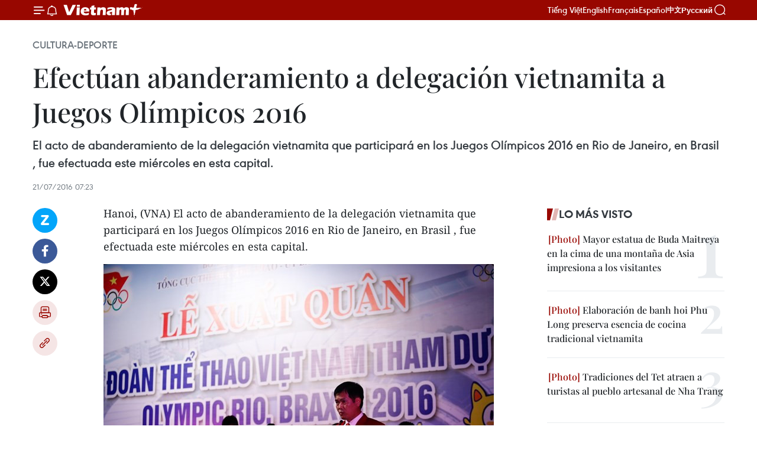

--- FILE ---
content_type: text/html;charset=utf-8
request_url: https://es.vietnamplus.vn/efectuan-abanderamiento-a-delegacion-vietnamita-a-juegos-olimpicos-2016-post64396.vnp
body_size: 23558
content:
<!DOCTYPE html> <html lang="es" class="es"> <head> <title>Efectúan abanderamiento a delegación vietnamita a Juegos Olímpicos 2016 | Vietnam+ (VietnamPlus)</title> <meta name="description" content="El acto de abanderamiento de la delegación vietnamita que participará en los Juegos Olímpicos 2016 en Rio de Janeiro, en Brasil , fue efectuada este miércoles en esta capital. "/> <meta name="keywords" content="Juegos Olímpicos, abanderamiento "/> <meta name="news_keywords" content="Juegos Olímpicos, abanderamiento "/> <meta http-equiv="Content-Type" content="text/html; charset=utf-8" /> <meta http-equiv="X-UA-Compatible" content="IE=edge"/> <meta http-equiv="refresh" content="1800" /> <meta name="revisit-after" content="1 days" /> <meta name="viewport" content="width=device-width, initial-scale=1"> <meta http-equiv="content-language" content="vi" /> <meta name="format-detection" content="telephone=no"/> <meta name="format-detection" content="address=no"/> <meta name="apple-mobile-web-app-capable" content="yes"> <meta name="apple-mobile-web-app-status-bar-style" content="black"> <meta name="apple-mobile-web-app-title" content="Vietnam+ (VietnamPlus)"/> <meta name="referrer" content="no-referrer-when-downgrade"/> <link rel="shortcut icon" href="https://media.vietnamplus.vn/assets/web/styles/img/favicon.ico" type="image/x-icon" /> <link rel="preconnect" href="https://media.vietnamplus.vn"/> <link rel="dns-prefetch" href="https://media.vietnamplus.vn"/> <link rel="preconnect" href="//www.google-analytics.com" /> <link rel="preconnect" href="//www.googletagmanager.com" /> <link rel="preconnect" href="//stc.za.zaloapp.com" /> <link rel="preconnect" href="//fonts.googleapis.com" /> <link rel="preconnect" href="//pagead2.googlesyndication.com"/> <link rel="preconnect" href="//tpc.googlesyndication.com"/> <link rel="preconnect" href="//securepubads.g.doubleclick.net"/> <link rel="preconnect" href="//accounts.google.com"/> <link rel="preconnect" href="//adservice.google.com"/> <link rel="preconnect" href="//adservice.google.com.vn"/> <link rel="preconnect" href="//www.googletagservices.com"/> <link rel="preconnect" href="//partner.googleadservices.com"/> <link rel="preconnect" href="//tpc.googlesyndication.com"/> <link rel="preconnect" href="//za.zdn.vn"/> <link rel="preconnect" href="//sp.zalo.me"/> <link rel="preconnect" href="//connect.facebook.net"/> <link rel="preconnect" href="//www.facebook.com"/> <link rel="dns-prefetch" href="//www.google-analytics.com" /> <link rel="dns-prefetch" href="//www.googletagmanager.com" /> <link rel="dns-prefetch" href="//stc.za.zaloapp.com" /> <link rel="dns-prefetch" href="//fonts.googleapis.com" /> <link rel="dns-prefetch" href="//pagead2.googlesyndication.com"/> <link rel="dns-prefetch" href="//tpc.googlesyndication.com"/> <link rel="dns-prefetch" href="//securepubads.g.doubleclick.net"/> <link rel="dns-prefetch" href="//accounts.google.com"/> <link rel="dns-prefetch" href="//adservice.google.com"/> <link rel="dns-prefetch" href="//adservice.google.com.vn"/> <link rel="dns-prefetch" href="//www.googletagservices.com"/> <link rel="dns-prefetch" href="//partner.googleadservices.com"/> <link rel="dns-prefetch" href="//tpc.googlesyndication.com"/> <link rel="dns-prefetch" href="//za.zdn.vn"/> <link rel="dns-prefetch" href="//sp.zalo.me"/> <link rel="dns-prefetch" href="//connect.facebook.net"/> <link rel="dns-prefetch" href="//www.facebook.com"/> <link rel="dns-prefetch" href="//graph.facebook.com"/> <link rel="dns-prefetch" href="//static.xx.fbcdn.net"/> <link rel="dns-prefetch" href="//staticxx.facebook.com"/> <script> var cmsConfig = { domainDesktop: 'https://es.vietnamplus.vn', domainMobile: 'https://es.vietnamplus.vn', domainApi: 'https://es-api.vietnamplus.vn', domainStatic: 'https://media.vietnamplus.vn', domainLog: 'https://es-log.vietnamplus.vn', googleAnalytics: 'G\-TGHDMM2RPP', siteId: 0, pageType: 1, objectId: 64396, adsZone: 367, allowAds: true, adsLazy: true, antiAdblock: true, }; if (window.location.protocol !== 'https:' && window.location.hostname.indexOf('vietnamplus.vn') !== -1) { window.location = 'https://' + window.location.hostname + window.location.pathname + window.location.hash; } var USER_AGENT=window.navigator&&(window.navigator.userAgent||window.navigator.vendor)||window.opera||"",IS_MOBILE=/Android|webOS|iPhone|iPod|BlackBerry|Windows Phone|IEMobile|Mobile Safari|Opera Mini/i.test(USER_AGENT),IS_REDIRECT=!1;function setCookie(e,o,i){var n=new Date,i=(n.setTime(n.getTime()+24*i*60*60*1e3),"expires="+n.toUTCString());document.cookie=e+"="+o+"; "+i+";path=/;"}function getCookie(e){var o=document.cookie.indexOf(e+"="),i=o+e.length+1;return!o&&e!==document.cookie.substring(0,e.length)||-1===o?null:(-1===(e=document.cookie.indexOf(";",i))&&(e=document.cookie.length),unescape(document.cookie.substring(i,e)))}IS_MOBILE&&getCookie("isDesktop")&&(setCookie("isDesktop",1,-1),window.location=window.location.pathname.replace(".amp", ".vnp")+window.location.search,IS_REDIRECT=!0); </script> <script> if(USER_AGENT && USER_AGENT.indexOf("facebot") <= 0 && USER_AGENT.indexOf("facebookexternalhit") <= 0) { var query = ''; var hash = ''; if (window.location.search) query = window.location.search; if (window.location.hash) hash = window.location.hash; var canonicalUrl = 'https://es.vietnamplus.vn/efectuan-abanderamiento-a-delegacion-vietnamita-a-juegos-olimpicos-2016-post64396.vnp' + query + hash ; var curUrl = decodeURIComponent(window.location.href); if(!location.port && canonicalUrl.startsWith("http") && curUrl != canonicalUrl){ window.location.replace(canonicalUrl); } } </script> <meta property="fb:pages" content="120834779440" /> <meta property="fb:app_id" content="1960985707489919" /> <meta name="author" content="Vietnam+ (VietnamPlus)" /> <meta name="copyright" content="Copyright © 2026 by Vietnam+ (VietnamPlus)" /> <meta name="RATING" content="GENERAL" /> <meta name="GENERATOR" content="Vietnam+ (VietnamPlus)" /> <meta content="Vietnam+ (VietnamPlus)" itemprop="sourceOrganization" name="source"/> <meta content="news" itemprop="genre" name="medium"/> <meta name="robots" content="noarchive, max-image-preview:large, index, follow" /> <meta name="GOOGLEBOT" content="noarchive, max-image-preview:large, index, follow" /> <link rel="canonical" href="https://es.vietnamplus.vn/efectuan-abanderamiento-a-delegacion-vietnamita-a-juegos-olimpicos-2016-post64396.vnp" /> <meta property="og:site_name" content="Vietnam+ (VietnamPlus)"/> <meta property="og:rich_attachment" content="true"/> <meta property="og:type" content="article"/> <meta property="og:url" content="https://es.vietnamplus.vn/efectuan-abanderamiento-a-delegacion-vietnamita-a-juegos-olimpicos-2016-post64396.vnp"/> <meta property="og:image" content="https://mediaes.vietnamplus.vn/images/70bfeb50a942ce45c8e8249230c63867dc3cef2c8bdc395f976f8af279e1db09206af44da5cf21202f17f84c66e4eba67470e28f032fa49b93ebd3ee86dc1233d484e5eb85d3fc1ae7b865a065d0f91ddbf4f76d0fec49e9f83a3613c76bbde5/The_thao_Viet_Nam_Olympic_2016.jpg.webp"/> <meta property="og:image:width" content="1200"/> <meta property="og:image:height" content="630"/> <meta property="og:title" content="Efectúan abanderamiento a delegación vietnamita a Juegos Olímpicos 2016"/> <meta property="og:description" content="El acto de abanderamiento de la delegación vietnamita que participará en los Juegos Olímpicos 2016 en Rio de Janeiro, en Brasil , fue efectuada este miércoles en esta capital. "/> <meta name="twitter:card" value="summary"/> <meta name="twitter:url" content="https://es.vietnamplus.vn/efectuan-abanderamiento-a-delegacion-vietnamita-a-juegos-olimpicos-2016-post64396.vnp"/> <meta name="twitter:title" content="Efectúan abanderamiento a delegación vietnamita a Juegos Olímpicos 2016"/> <meta name="twitter:description" content="El acto de abanderamiento de la delegación vietnamita que participará en los Juegos Olímpicos 2016 en Rio de Janeiro, en Brasil , fue efectuada este miércoles en esta capital. "/> <meta name="twitter:image" content="https://mediaes.vietnamplus.vn/images/70bfeb50a942ce45c8e8249230c63867dc3cef2c8bdc395f976f8af279e1db09206af44da5cf21202f17f84c66e4eba67470e28f032fa49b93ebd3ee86dc1233d484e5eb85d3fc1ae7b865a065d0f91ddbf4f76d0fec49e9f83a3613c76bbde5/The_thao_Viet_Nam_Olympic_2016.jpg.webp"/> <meta name="twitter:site" content="@Vietnam+ (VietnamPlus)"/> <meta name="twitter:creator" content="@Vietnam+ (VietnamPlus)"/> <meta property="article:publisher" content="https://www.facebook.com/VietnamPlus" /> <meta property="article:tag" content="Juegos Olímpicos, abanderamiento "/> <meta property="article:section" content="Cultura-Deporte" /> <meta property="article:published_time" content="2016-07-21T14:23:00+0700"/> <meta property="article:modified_time" content="2016-08-02T10:16:55+0700"/> <script type="application/ld+json"> { "@context": "http://schema.org", "@type": "Organization", "name": "Vietnam+ (VietnamPlus)", "url": "https://es.vietnamplus.vn", "logo": "https://media.vietnamplus.vn/assets/web/styles/img/logo.png", "foundingDate": "2008", "founders": [ { "@type": "Person", "name": "Thông tấn xã Việt Nam (TTXVN)" } ], "address": [ { "@type": "PostalAddress", "streetAddress": "Số 05 Lý Thường Kiệt - Hà Nội - Việt Nam", "addressLocality": "Hà Nội City", "addressRegion": "Northeast", "postalCode": "100000", "addressCountry": "VNM" } ], "contactPoint": [ { "@type": "ContactPoint", "telephone": "+84-243-941-1349", "contactType": "customer service" }, { "@type": "ContactPoint", "telephone": "+84-243-941-1348", "contactType": "customer service" } ], "sameAs": [ "https://www.facebook.com/VietnamPlus", "https://www.tiktok.com/@vietnamplus", "https://twitter.com/vietnamplus", "https://www.youtube.com/c/BaoVietnamPlus" ] } </script> <script type="application/ld+json"> { "@context" : "https://schema.org", "@type" : "WebSite", "name": "Vietnam+ (VietnamPlus)", "url": "https://es.vietnamplus.vn", "alternateName" : "Báo điện tử VIETNAMPLUS, Cơ quan của Thông tấn xã Việt Nam (TTXVN)", "potentialAction": { "@type": "SearchAction", "target": { "@type": "EntryPoint", "urlTemplate": "https://es.vietnamplus.vn/search/?q={search_term_string}" }, "query-input": "required name=search_term_string" } } </script> <script type="application/ld+json"> { "@context":"http://schema.org", "@type":"BreadcrumbList", "itemListElement":[ { "@type":"ListItem", "position":1, "item":{ "@id":"https://es.vietnamplus.vn/cultura-deporte/", "name":"Cultura-Deporte" } } ] } </script> <script type="application/ld+json"> { "@context": "http://schema.org", "@type": "NewsArticle", "mainEntityOfPage":{ "@type":"WebPage", "@id":"https://es.vietnamplus.vn/efectuan-abanderamiento-a-delegacion-vietnamita-a-juegos-olimpicos-2016-post64396.vnp" }, "headline": "Efectúan abanderamiento a delegación vietnamita a Juegos Olímpicos 2016", "description": "El acto de abanderamiento de la delegación vietnamita que participará en los Juegos Olímpicos 2016 en Rio de Janeiro, en Brasil , fue efectuada este miércoles en esta capital.", "image": { "@type": "ImageObject", "url": "https://mediaes.vietnamplus.vn/images/70bfeb50a942ce45c8e8249230c63867dc3cef2c8bdc395f976f8af279e1db09206af44da5cf21202f17f84c66e4eba67470e28f032fa49b93ebd3ee86dc1233d484e5eb85d3fc1ae7b865a065d0f91ddbf4f76d0fec49e9f83a3613c76bbde5/The_thao_Viet_Nam_Olympic_2016.jpg.webp", "width" : 1200, "height" : 675 }, "datePublished": "2016-07-21T14:23:00+0700", "dateModified": "2016-08-02T10:16:55+0700", "author": { "@type": "Person", "name": "" }, "publisher": { "@type": "Organization", "name": "Vietnam+ (VietnamPlus)", "logo": { "@type": "ImageObject", "url": "https://media.vietnamplus.vn/assets/web/styles/img/logo.png" } } } </script> <link rel="preload" href="https://media.vietnamplus.vn/assets/web/styles/css/main.min-1.0.15.css" as="style"> <link rel="preload" href="https://media.vietnamplus.vn/assets/web/js/main.min-1.0.33.js" as="script"> <link rel="preload" href="https://media.vietnamplus.vn/assets/web/js/detail.min-1.0.15.js" as="script"> <link rel="preload" href="https://common.mcms.one/assets/styles/css/vietnamplus-1.0.0.css" as="style"> <link rel="stylesheet" href="https://common.mcms.one/assets/styles/css/vietnamplus-1.0.0.css"> <link id="cms-style" rel="stylesheet" href="https://media.vietnamplus.vn/assets/web/styles/css/main.min-1.0.15.css"> <style>.infographic-page { overflow-x: hidden;
}</style> <script type="text/javascript"> var _metaOgUrl = 'https://es.vietnamplus.vn/efectuan-abanderamiento-a-delegacion-vietnamita-a-juegos-olimpicos-2016-post64396.vnp'; var page_title = document.title; var tracked_url = window.location.pathname + window.location.search + window.location.hash; var cate_path = 'cultura-deporte'; if (cate_path.length > 0) { tracked_url = "/" + cate_path + tracked_url; } </script> <script async="" src="https://www.googletagmanager.com/gtag/js?id=G-TGHDMM2RPP"></script> <script> window.dataLayer = window.dataLayer || []; function gtag(){dataLayer.push(arguments);} gtag('js', new Date()); gtag('config', 'G-TGHDMM2RPP', {page_path: tracked_url}); </script> <script>window.dataLayer = window.dataLayer || [];dataLayer.push({'pageCategory': '/cultura\-deporte'});</script> <script> window.dataLayer = window.dataLayer || []; dataLayer.push({ 'event': 'Pageview', 'articleId': '64396', 'articleTitle': 'Efectúan abanderamiento a delegación vietnamita a Juegos Olímpicos 2016', 'articleCategory': 'Cultura-Deporte', 'articleAlowAds': true, 'articleType': 'detail', 'articleTags': 'Juegos Olímpicos, abanderamiento ', 'articlePublishDate': '2016-07-21T14:23:00+0700', 'articleThumbnail': 'https://mediaes.vietnamplus.vn/images/70bfeb50a942ce45c8e8249230c63867dc3cef2c8bdc395f976f8af279e1db09206af44da5cf21202f17f84c66e4eba67470e28f032fa49b93ebd3ee86dc1233d484e5eb85d3fc1ae7b865a065d0f91ddbf4f76d0fec49e9f83a3613c76bbde5/The_thao_Viet_Nam_Olympic_2016.jpg.webp', 'articleShortUrl': 'https://es.vietnamplus.vn/efectuan-abanderamiento-a-delegacion-vietnamita-a-juegos-olimpicos-2016-post64396.vnp', 'articleFullUrl': 'https://es.vietnamplus.vn/efectuan-abanderamiento-a-delegacion-vietnamita-a-juegos-olimpicos-2016-post64396.vnp', }); </script> <script type='text/javascript'> gtag('event', 'article_page',{ 'articleId': '64396', 'articleTitle': 'Efectúan abanderamiento a delegación vietnamita a Juegos Olímpicos 2016', 'articleCategory': 'Cultura-Deporte', 'articleAlowAds': true, 'articleType': 'detail', 'articleTags': 'Juegos Olímpicos, abanderamiento ', 'articlePublishDate': '2016-07-21T14:23:00+0700', 'articleThumbnail': 'https://mediaes.vietnamplus.vn/images/70bfeb50a942ce45c8e8249230c63867dc3cef2c8bdc395f976f8af279e1db09206af44da5cf21202f17f84c66e4eba67470e28f032fa49b93ebd3ee86dc1233d484e5eb85d3fc1ae7b865a065d0f91ddbf4f76d0fec49e9f83a3613c76bbde5/The_thao_Viet_Nam_Olympic_2016.jpg.webp', 'articleShortUrl': 'https://es.vietnamplus.vn/efectuan-abanderamiento-a-delegacion-vietnamita-a-juegos-olimpicos-2016-post64396.vnp', 'articleFullUrl': 'https://es.vietnamplus.vn/efectuan-abanderamiento-a-delegacion-vietnamita-a-juegos-olimpicos-2016-post64396.vnp', }); </script> <script>(function(w,d,s,l,i){w[l]=w[l]||[];w[l].push({'gtm.start': new Date().getTime(),event:'gtm.js'});var f=d.getElementsByTagName(s)[0], j=d.createElement(s),dl=l!='dataLayer'?'&l='+l:'';j.async=true;j.src= 'https://www.googletagmanager.com/gtm.js?id='+i+dl;f.parentNode.insertBefore(j,f); })(window,document,'script','dataLayer','GTM-5WM58F3N');</script> <script type="text/javascript"> !function(){"use strict";function e(e){var t=!(arguments.length>1&&void 0!==arguments[1])||arguments[1],c=document.createElement("script");c.src=e,t?c.type="module":(c.async=!0,c.type="text/javascript",c.setAttribute("nomodule",""));var n=document.getElementsByTagName("script")[0];n.parentNode.insertBefore(c,n)}!function(t,c){!function(t,c,n){var a,o,r;n.accountId=c,null!==(a=t.marfeel)&&void 0!==a||(t.marfeel={}),null!==(o=(r=t.marfeel).cmd)&&void 0!==o||(r.cmd=[]),t.marfeel.config=n;var i="https://sdk.mrf.io/statics";e("".concat(i,"/marfeel-sdk.js?id=").concat(c),!0),e("".concat(i,"/marfeel-sdk.es5.js?id=").concat(c),!1)}(t,c,arguments.length>2&&void 0!==arguments[2]?arguments[2]:{})}(window,2272,{} )}(); </script> <script async src="https://sp.zalo.me/plugins/sdk.js"></script> </head> <body class="detail-page"> <div id="sdaWeb_SdaMasthead" class="rennab rennab-top" data-platform="1" data-position="Web_SdaMasthead"> </div> <header class=" site-header"> <div class="sticky"> <div class="container"> <i class="ic-menu"></i> <i class="ic-bell"></i> <div id="header-news" class="pick-news hidden" data-source="header-latest-news"></div> <a class="small-logo" href="/" title="Vietnam+ (VietnamPlus)">Vietnam+ (VietnamPlus)</a> <ul class="menu"> <li> <a href="https://www.vietnamplus.vn" title="Tiếng Việt" target="_blank">Tiếng Việt</a> </li> <li> <a href="https://en.vietnamplus.vn" title="English" target="_blank" rel="nofollow">English</a> </li> <li> <a href="https://fr.vietnamplus.vn" title="Français" target="_blank" rel="nofollow">Français</a> </li> <li> <a href="https://es.vietnamplus.vn" title="Español" target="_blank" rel="nofollow">Español</a> </li> <li> <a href="https://zh.vietnamplus.vn" title="中文" target="_blank" rel="nofollow">中文</a> </li> <li> <a href="https://ru.vietnamplus.vn" title="Русский" target="_blank" rel="nofollow">Русский</a> </li> </ul> <div class="search-wrapper"> <i class="ic-search"></i> <input type="text" class="search txtsearch" placeholder="Palabra clave"> </div> </div> </div> </header> <div class="site-body"> <div id="sdaWeb_SdaBackground" class="rennab " data-platform="1" data-position="Web_SdaBackground"> </div> <div class="container"> <div class="breadcrumb breadcrumb-detail"> <h2 class="main"> <a href="https://es.vietnamplus.vn/cultura-deporte/" title="Cultura-Deporte" class="active">Cultura-Deporte</a> </h2> </div> <div id="sdaWeb_SdaTop" class="rennab " data-platform="1" data-position="Web_SdaTop"> </div> <div class="article"> <h1 class="article__title cms-title "> Efectúan abanderamiento a delegación vietnamita a Juegos Olímpicos 2016 </h1> <div class="article__sapo cms-desc"> El acto de abanderamiento de la delegación vietnamita que participará en los Juegos Olímpicos 2016 en Rio de Janeiro, en Brasil , fue efectuada este miércoles en esta capital. </div> <div id="sdaWeb_SdaArticleAfterSapo" class="rennab " data-platform="1" data-position="Web_SdaArticleAfterSapo"> </div> <div class="article__meta"> <time class="time" datetime="2016-07-21T14:23:00+0700" data-time="1469085780" data-friendly="false">jueves, julio 21, 2016 14:23</time> <meta class="cms-date" itemprop="datePublished" content="2016-07-21T14:23:00+0700"> </div> <div class="col"> <div class="main-col content-col"> <div class="article__body zce-content-body cms-body" itemprop="articleBody"> <div class="social-pin sticky article__social"> <a href="javascript:void(0);" class="zl zalo-share-button" title="Zalo" data-href="https://es.vietnamplus.vn/efectuan-abanderamiento-a-delegacion-vietnamita-a-juegos-olimpicos-2016-post64396.vnp" data-oaid="4486284411240520426" data-layout="1" data-color="blue" data-customize="true">Zalo</a> <a href="javascript:void(0);" class="item fb" data-href="https://es.vietnamplus.vn/efectuan-abanderamiento-a-delegacion-vietnamita-a-juegos-olimpicos-2016-post64396.vnp" data-rel="facebook" title="Facebook">Facebook</a> <a href="javascript:void(0);" class="item tw" data-href="https://es.vietnamplus.vn/efectuan-abanderamiento-a-delegacion-vietnamita-a-juegos-olimpicos-2016-post64396.vnp" data-rel="twitter" title="Twitter">Twitter</a> <a href="javascript:void(0);" class="bookmark sendbookmark hidden" onclick="ME.sendBookmark(this, 64396);" data-id="64396" title="Marcador">Marcador</a> <a href="javascript:void(0);" class="print sendprint" title="Print" data-href="/print-64396.html">Imprimir</a> <a href="javascript:void(0);" class="item link" data-href="https://es.vietnamplus.vn/efectuan-abanderamiento-a-delegacion-vietnamita-a-juegos-olimpicos-2016-post64396.vnp" data-rel="copy" title="Copy link">Copy link</a> </div> <p>Hanoi, (VNA) El acto de abanderamiento de la delegación vietnamita que participará en los Juegos Olímpicos 2016 en Rio de Janeiro, en Brasil , fue efectuada este miércoles en esta capital.</p>
<div class="article-photo"> <a href="/Uploaded_ES/HD1/2016_07_21/The_thao_Viet_Nam_Olympic_2016.jpg" rel="nofollow" target="_blank"><img alt="Efectúan abanderamiento a delegación vietnamita a Juegos Olímpicos 2016 ảnh 1" src="[data-uri]" class="lazyload cms-photo" data-large-src="https://mediaes.vietnamplus.vn/images/cca9a6d80f13ff15464f9e771e0cc483b603bb45af52ecda5700aa0449f0e0f398632f296ed49aca4e2203eba0d483dd453172228344a9d9ceed6c19e73b13120e07610cb27ee045c97bc9a3b61ce08a/The_thao_Viet_Nam_Olympic_2016.jpg" data-src="https://mediaes.vietnamplus.vn/images/84319463aa2c360cddad20a093c0aba3d9cb2e6458f331272ecc61a7fcfbaf389aec3a6e2509cbd458598a5634d3fb07eec64dce6616c96ff82704e736317b47fef81d61bba2ed05d6a1bfcf005dc4a0/The_thao_Viet_Nam_Olympic_2016.jpg" title="Efectúan abanderamiento a delegación vietnamita a Juegos Olímpicos 2016 ảnh 1"></a><span>El jefe de la delegación vietnamita, Tran Duc Phan</span>
</div>
<p>Al hablar en la ceremonia, el ministro de Cultura, Deportes y Turismo, Nguyen Ngoc Thien, evaluó los esfuerzos de los deportistas y entrenadores de la delegación nacional en la preparación para esta mayor competencia internacional.</p>
<div class="sda_middle"> <div id="sdaWeb_SdaArticleMiddle" class="rennab fyi" data-platform="1" data-position="Web_SdaArticleMiddle"> </div>
</div>
<p>También expresó el deseo de que los atletas se esfuercen para obtener los mejores resultados posibles y muestren la solidaridad con las otras representaciones deportivas y el pueblo brasileño, en contribución a promover la imagen de un país pacífico y amistoso.</p>
<p>La delegación vietnamita está integrada por 27 entrenadores y técnicos y 23 atletas, que participarán en 22 categorías de 10 deportes.</p>
<div class="sda_middle"> <div id="sdaWeb_SdaArticleMiddle1" class="rennab fyi" data-platform="1" data-position="Web_SdaArticleMiddle1"> </div>
</div>
<p>Los Juegos Olímpicos se efectuarán del 5 al 21 del mes próximo en la ciudad brasileña de Rio de Janeiro, con 306 eventos en 28 disciplinas deportivas.-VNA</p>
<p>VNA-DEP</p> <div id="sdaWeb_SdaArticleAfterBody" class="rennab " data-platform="1" data-position="Web_SdaArticleAfterBody"> </div> </div> <div class="article__tag"> <a class="active" href="https://es.vietnamplus.vn/tag/juegos-olimpicos-tag3132.vnp" title="Juegos Olímpicos">#Juegos Olímpicos</a> <a class="active" href="https://es.vietnamplus.vn/tag.vnp?q=abanderamiento " title="abanderamiento ">#abanderamiento </a> </div> <div id="sdaWeb_SdaArticleAfterTag" class="rennab " data-platform="1" data-position="Web_SdaArticleAfterTag"> </div> <div class="wrap-social"> <div class="social-pin article__social"> <a href="javascript:void(0);" class="zl zalo-share-button" title="Zalo" data-href="https://es.vietnamplus.vn/efectuan-abanderamiento-a-delegacion-vietnamita-a-juegos-olimpicos-2016-post64396.vnp" data-oaid="4486284411240520426" data-layout="1" data-color="blue" data-customize="true">Zalo</a> <a href="javascript:void(0);" class="item fb" data-href="https://es.vietnamplus.vn/efectuan-abanderamiento-a-delegacion-vietnamita-a-juegos-olimpicos-2016-post64396.vnp" data-rel="facebook" title="Facebook">Facebook</a> <a href="javascript:void(0);" class="item tw" data-href="https://es.vietnamplus.vn/efectuan-abanderamiento-a-delegacion-vietnamita-a-juegos-olimpicos-2016-post64396.vnp" data-rel="twitter" title="Twitter">Twitter</a> <a href="javascript:void(0);" class="bookmark sendbookmark hidden" onclick="ME.sendBookmark(this, 64396);" data-id="64396" title="Marcador">Marcador</a> <a href="javascript:void(0);" class="print sendprint" title="Print" data-href="/print-64396.html">Imprimir</a> <a href="javascript:void(0);" class="item link" data-href="https://es.vietnamplus.vn/efectuan-abanderamiento-a-delegacion-vietnamita-a-juegos-olimpicos-2016-post64396.vnp" data-rel="copy" title="Copy link">Copy link</a> </div> <a href="https://news.google.com/publications/CAAqBwgKMN-18wowlLWFAw?hl=vi&gl=VN&ceid=VN%3Avi" class="google-news" target="_blank" title="Google News">Seguir VietnamPlus</a> </div> <div id="sdaWeb_SdaArticleAfterBody1" class="rennab " data-platform="1" data-position="Web_SdaArticleAfterBody1"> </div> <div id="sdaWeb_SdaArticleAfterBody2" class="rennab " data-platform="1" data-position="Web_SdaArticleAfterBody2"> </div> <div class="box-related-news"> <h3 class="box-heading"> <span class="title">Noticias relacionadas</span> </h3> <div class="box-content" data-source="related-news"> <article class="story"> <figure class="story__thumb"> <a class="cms-link" href="https://es.vietnamplus.vn/inauguran-xxvii-juegos-deportivos-regionales-post37071.vnp" title="Inauguran XXVII Juegos Deportivos Regionales "> <img class="lazyload" src="[data-uri]" data-src="https://mediaes.vietnamplus.vn/images/6390d615b15736561a31a6e36ad5a3a63e1979021fd59d945afa3d0eedd83cf2dc669949512fd816931cda66dcfdb52f627f709ad28be3c5a60aea5af59a8f25/khaimac1.jpg.webp" data-srcset="https://mediaes.vietnamplus.vn/images/6390d615b15736561a31a6e36ad5a3a63e1979021fd59d945afa3d0eedd83cf2dc669949512fd816931cda66dcfdb52f627f709ad28be3c5a60aea5af59a8f25/khaimac1.jpg.webp 1x, https://mediaes.vietnamplus.vn/images/e526e0699c36f56085ab6689859b0db53e1979021fd59d945afa3d0eedd83cf2dc669949512fd816931cda66dcfdb52f627f709ad28be3c5a60aea5af59a8f25/khaimac1.jpg.webp 2x" alt="Juegos artificiales y actuaciones musicales inauguraron los XXVII Juegos Deportivos del Sudeste de Asia (SEA Games 27) en Myanmar. (Fuente: VNA)"> <noscript><img src="https://mediaes.vietnamplus.vn/images/6390d615b15736561a31a6e36ad5a3a63e1979021fd59d945afa3d0eedd83cf2dc669949512fd816931cda66dcfdb52f627f709ad28be3c5a60aea5af59a8f25/khaimac1.jpg.webp" srcset="https://mediaes.vietnamplus.vn/images/6390d615b15736561a31a6e36ad5a3a63e1979021fd59d945afa3d0eedd83cf2dc669949512fd816931cda66dcfdb52f627f709ad28be3c5a60aea5af59a8f25/khaimac1.jpg.webp 1x, https://mediaes.vietnamplus.vn/images/e526e0699c36f56085ab6689859b0db53e1979021fd59d945afa3d0eedd83cf2dc669949512fd816931cda66dcfdb52f627f709ad28be3c5a60aea5af59a8f25/khaimac1.jpg.webp 2x" alt="Juegos artificiales y actuaciones musicales inauguraron los XXVII Juegos Deportivos del Sudeste de Asia (SEA Games 27) en Myanmar. (Fuente: VNA)" class="image-fallback"></noscript> </a> </figure> <h2 class="story__heading" data-tracking="37071"> <a class=" cms-link" href="https://es.vietnamplus.vn/inauguran-xxvii-juegos-deportivos-regionales-post37071.vnp" title="Inauguran XXVII Juegos Deportivos Regionales "> Inauguran XXVII Juegos Deportivos Regionales </a> </h2> <time class="time" datetime="2013-12-12T10:39:00+0700" data-time="1386819540"> 12/12/2013 10:39 </time> <div class="story__summary story__shorten"> Juegos artificiales y actuaciones musicales inauguraron los XXVII Juegos Deportivos del Sudeste de Asia (SEA Games 27) en Myanmar, con la presencia del presidente U Thein Sein y el vicetitular U Nyan Tun. </div> </article> <article class="story"> <figure class="story__thumb"> <a class="cms-link" href="https://es.vietnamplus.vn/listo-vietnam-para-los-xvii-juegos-asiaticos-en-sudcorea-post45208.vnp" title="Listo Vietnam para los XVII Juegos Asiáticos en Sudcorea "> <img class="lazyload" src="[data-uri]" data-src="" alt="Listo Vietnam para los XVII Juegos Asiáticos en Sudcorea "> <noscript><img src="" alt="Listo Vietnam para los XVII Juegos Asiáticos en Sudcorea " class="image-fallback"></noscript> </a> </figure> <h2 class="story__heading" data-tracking="45208"> <a class=" cms-link" href="https://es.vietnamplus.vn/listo-vietnam-para-los-xvii-juegos-asiaticos-en-sudcorea-post45208.vnp" title="Listo Vietnam para los XVII Juegos Asiáticos en Sudcorea "> Listo Vietnam para los XVII Juegos Asiáticos en Sudcorea </a> </h2> <time class="time" datetime="2014-09-14T18:38:14+0700" data-time="1410694694"> 14/09/2014 18:38 </time> <div class="story__summary story__shorten"> La delegación vietnamita está totalmente listo para los decimoséptimos Juegos Asiáticos (ASIAD 17), del 19 de septiembre al 4 de octubre en la ciudad sudcoreana de Incheon, afirmó su jefe, Lam Quang Thanh. </div> </article> <article class="story"> <figure class="story__thumb"> <a class="cms-link" href="https://es.vietnamplus.vn/vietnam-listo-para-sea-games-xxviii-en-singapur-post54180.vnp" title="Vietnam listo para SEA Games XXVIII en Singapur "> <img class="lazyload" src="[data-uri]" data-src="https://mediaes.vietnamplus.vn/images/6390d615b15736561a31a6e36ad5a3a63e1979021fd59d945afa3d0eedd83cf2af45a3a86471bd7abfe817880975f47fee6e6e72ff5779d5b24b9b6abe961de20afc8cb1b22e67744dac7df0102a376c/VNxuatquanSEAGames28.jpg.webp" data-srcset="https://mediaes.vietnamplus.vn/images/6390d615b15736561a31a6e36ad5a3a63e1979021fd59d945afa3d0eedd83cf2af45a3a86471bd7abfe817880975f47fee6e6e72ff5779d5b24b9b6abe961de20afc8cb1b22e67744dac7df0102a376c/VNxuatquanSEAGames28.jpg.webp 1x, https://mediaes.vietnamplus.vn/images/e526e0699c36f56085ab6689859b0db53e1979021fd59d945afa3d0eedd83cf2af45a3a86471bd7abfe817880975f47fee6e6e72ff5779d5b24b9b6abe961de20afc8cb1b22e67744dac7df0102a376c/VNxuatquanSEAGames28.jpg.webp 2x" alt="Vietnam listo para SEA Games XXVIII en Singapur "> <noscript><img src="https://mediaes.vietnamplus.vn/images/6390d615b15736561a31a6e36ad5a3a63e1979021fd59d945afa3d0eedd83cf2af45a3a86471bd7abfe817880975f47fee6e6e72ff5779d5b24b9b6abe961de20afc8cb1b22e67744dac7df0102a376c/VNxuatquanSEAGames28.jpg.webp" srcset="https://mediaes.vietnamplus.vn/images/6390d615b15736561a31a6e36ad5a3a63e1979021fd59d945afa3d0eedd83cf2af45a3a86471bd7abfe817880975f47fee6e6e72ff5779d5b24b9b6abe961de20afc8cb1b22e67744dac7df0102a376c/VNxuatquanSEAGames28.jpg.webp 1x, https://mediaes.vietnamplus.vn/images/e526e0699c36f56085ab6689859b0db53e1979021fd59d945afa3d0eedd83cf2af45a3a86471bd7abfe817880975f47fee6e6e72ff5779d5b24b9b6abe961de20afc8cb1b22e67744dac7df0102a376c/VNxuatquanSEAGames28.jpg.webp 2x" alt="Vietnam listo para SEA Games XXVIII en Singapur " class="image-fallback"></noscript> </a> </figure> <h2 class="story__heading" data-tracking="54180"> <a class=" cms-link" href="https://es.vietnamplus.vn/vietnam-listo-para-sea-games-xxviii-en-singapur-post54180.vnp" title="Vietnam listo para SEA Games XXVIII en Singapur "> Vietnam listo para SEA Games XXVIII en Singapur </a> </h2> <time class="time" datetime="2015-05-20T16:31:00+0700" data-time="1432114260"> 20/05/2015 16:31 </time> <div class="story__summary story__shorten"> Atletas vietnamitas están listos para nuevos éxitos en los XXVIII Juegos Deportivos del Sudeste de Asia (SEA Games 28) del 25 de mayo al 18 de junio próximo en Singapur, afirmó el jefe de la delegación nacional, Tran Duc Phan. </div> </article> <article class="story"> <figure class="story__thumb"> <a class="cms-link" href="https://es.vietnamplus.vn/obtiene-vietnam-otro-boleto-para-rio-2016-en-halterofilia-post62153.vnp" title="Obtiene Vietnam otro boleto para Río 2016 en halterofilia"> <img class="lazyload" src="[data-uri]" data-src="https://mediaes.vietnamplus.vn/images/6390d615b15736561a31a6e36ad5a3a60d8b3788512b3cf121c65f1da9691c1fcb65fb8cac3561d0370eecd6db12f42cd6f8da9e9967711ca5f33aa0e890aa3c5be8a5b33b6eb663dd308151e53daa57/images630393_Cuta.jpg.webp" data-srcset="https://mediaes.vietnamplus.vn/images/6390d615b15736561a31a6e36ad5a3a60d8b3788512b3cf121c65f1da9691c1fcb65fb8cac3561d0370eecd6db12f42cd6f8da9e9967711ca5f33aa0e890aa3c5be8a5b33b6eb663dd308151e53daa57/images630393_Cuta.jpg.webp 1x, https://mediaes.vietnamplus.vn/images/e526e0699c36f56085ab6689859b0db50d8b3788512b3cf121c65f1da9691c1fcb65fb8cac3561d0370eecd6db12f42cd6f8da9e9967711ca5f33aa0e890aa3c5be8a5b33b6eb663dd308151e53daa57/images630393_Cuta.jpg.webp 2x" alt="Obtiene Vietnam otro boleto para Río 2016 en halterofilia"> <noscript><img src="https://mediaes.vietnamplus.vn/images/6390d615b15736561a31a6e36ad5a3a60d8b3788512b3cf121c65f1da9691c1fcb65fb8cac3561d0370eecd6db12f42cd6f8da9e9967711ca5f33aa0e890aa3c5be8a5b33b6eb663dd308151e53daa57/images630393_Cuta.jpg.webp" srcset="https://mediaes.vietnamplus.vn/images/6390d615b15736561a31a6e36ad5a3a60d8b3788512b3cf121c65f1da9691c1fcb65fb8cac3561d0370eecd6db12f42cd6f8da9e9967711ca5f33aa0e890aa3c5be8a5b33b6eb663dd308151e53daa57/images630393_Cuta.jpg.webp 1x, https://mediaes.vietnamplus.vn/images/e526e0699c36f56085ab6689859b0db50d8b3788512b3cf121c65f1da9691c1fcb65fb8cac3561d0370eecd6db12f42cd6f8da9e9967711ca5f33aa0e890aa3c5be8a5b33b6eb663dd308151e53daa57/images630393_Cuta.jpg.webp 2x" alt="Obtiene Vietnam otro boleto para Río 2016 en halterofilia" class="image-fallback"></noscript> </a> </figure> <h2 class="story__heading" data-tracking="62153"> <a class=" cms-link" href="https://es.vietnamplus.vn/obtiene-vietnam-otro-boleto-para-rio-2016-en-halterofilia-post62153.vnp" title="Obtiene Vietnam otro boleto para Río 2016 en halterofilia"> Obtiene Vietnam otro boleto para Río 2016 en halterofilia </a> </h2> <time class="time" datetime="2016-04-29T11:18:00+0700" data-time="1461903480"> 29/04/2016 11:18 </time> <div class="story__summary story__shorten"> La halterófila vietnamita, Le Thi Tham, consiguió el decimosexto boleto para la delegación deportiva de Vietnam a los Juegos Olímpicos 2016, al ganar una medalla de plata y un bronce en el Campeonato Asiático de Levantamiento de pesas en Uzbekistán. </div> </article> <article class="story"> <figure class="story__thumb"> <a class="cms-link" href="https://es.vietnamplus.vn/badmintonistas-vietnamitas-clasificados-para-los-juegos-olimpicos-2016-post62310.vnp" title="Badmintonistas vietnamitas clasificados para los Juegos Olímpicos 2016"> <img class="lazyload" src="[data-uri]" data-src="https://mediaes.vietnamplus.vn/images/6390d615b15736561a31a6e36ad5a3a60d8b3788512b3cf121c65f1da9691c1f7a698728dd246b762bf0a4decc6e0c87ab95532bfa69c5fa49605dd70df61fb0a43e45d923aac479b8c4275fc461fadf5be8a5b33b6eb663dd308151e53daa57/Tien_Minh_thua_o_New_Zealand_Open.jpg.webp" data-srcset="https://mediaes.vietnamplus.vn/images/6390d615b15736561a31a6e36ad5a3a60d8b3788512b3cf121c65f1da9691c1f7a698728dd246b762bf0a4decc6e0c87ab95532bfa69c5fa49605dd70df61fb0a43e45d923aac479b8c4275fc461fadf5be8a5b33b6eb663dd308151e53daa57/Tien_Minh_thua_o_New_Zealand_Open.jpg.webp 1x, https://mediaes.vietnamplus.vn/images/e526e0699c36f56085ab6689859b0db50d8b3788512b3cf121c65f1da9691c1f7a698728dd246b762bf0a4decc6e0c87ab95532bfa69c5fa49605dd70df61fb0a43e45d923aac479b8c4275fc461fadf5be8a5b33b6eb663dd308151e53daa57/Tien_Minh_thua_o_New_Zealand_Open.jpg.webp 2x" alt="Badmintonistas vietnamitas clasificados para los Juegos Olímpicos 2016"> <noscript><img src="https://mediaes.vietnamplus.vn/images/6390d615b15736561a31a6e36ad5a3a60d8b3788512b3cf121c65f1da9691c1f7a698728dd246b762bf0a4decc6e0c87ab95532bfa69c5fa49605dd70df61fb0a43e45d923aac479b8c4275fc461fadf5be8a5b33b6eb663dd308151e53daa57/Tien_Minh_thua_o_New_Zealand_Open.jpg.webp" srcset="https://mediaes.vietnamplus.vn/images/6390d615b15736561a31a6e36ad5a3a60d8b3788512b3cf121c65f1da9691c1f7a698728dd246b762bf0a4decc6e0c87ab95532bfa69c5fa49605dd70df61fb0a43e45d923aac479b8c4275fc461fadf5be8a5b33b6eb663dd308151e53daa57/Tien_Minh_thua_o_New_Zealand_Open.jpg.webp 1x, https://mediaes.vietnamplus.vn/images/e526e0699c36f56085ab6689859b0db50d8b3788512b3cf121c65f1da9691c1f7a698728dd246b762bf0a4decc6e0c87ab95532bfa69c5fa49605dd70df61fb0a43e45d923aac479b8c4275fc461fadf5be8a5b33b6eb663dd308151e53daa57/Tien_Minh_thua_o_New_Zealand_Open.jpg.webp 2x" alt="Badmintonistas vietnamitas clasificados para los Juegos Olímpicos 2016" class="image-fallback"></noscript> </a> </figure> <h2 class="story__heading" data-tracking="62310"> <a class=" cms-link" href="https://es.vietnamplus.vn/badmintonistas-vietnamitas-clasificados-para-los-juegos-olimpicos-2016-post62310.vnp" title="Badmintonistas vietnamitas clasificados para los Juegos Olímpicos 2016"> Badmintonistas vietnamitas clasificados para los Juegos Olímpicos 2016 </a> </h2> <time class="time" datetime="2016-05-06T10:33:00+0700" data-time="1462505580"> 06/05/2016 10:33 </time> <div class="story__summary story__shorten"> Hanoi​ (VNA)- Los jugadores vietnamitas de bádminton Nguyen Tien Minh y Vu Thi Trang, lograron sus boletos para los Juegos Olímpicos que se celebrarán en agosto próximo en Rio de Janeiro, Brasil. </div> </article> <article class="story"> <figure class="story__thumb"> <a class="cms-link" href="https://es.vietnamplus.vn/vietnam-envia-23-atletas-a-juegos-olimpicos-rio-2016-post63800.vnp" title="Vietnam envía 23 atletas a Juegos Olímpicos Rio 2016"> <img class="lazyload" src="[data-uri]" data-src="https://mediaes.vietnamplus.vn/images/6390d615b15736561a31a6e36ad5a3a60d8b3788512b3cf121c65f1da9691c1f950348661e285d27c80a33d771424413e3cd771f3497afa08dd420e469e11b27/2906_olympic.jpg.webp" data-srcset="https://mediaes.vietnamplus.vn/images/6390d615b15736561a31a6e36ad5a3a60d8b3788512b3cf121c65f1da9691c1f950348661e285d27c80a33d771424413e3cd771f3497afa08dd420e469e11b27/2906_olympic.jpg.webp 1x, https://mediaes.vietnamplus.vn/images/e526e0699c36f56085ab6689859b0db50d8b3788512b3cf121c65f1da9691c1f950348661e285d27c80a33d771424413e3cd771f3497afa08dd420e469e11b27/2906_olympic.jpg.webp 2x" alt="Vietnam envía 23 atletas a Juegos Olímpicos Rio 2016"> <noscript><img src="https://mediaes.vietnamplus.vn/images/6390d615b15736561a31a6e36ad5a3a60d8b3788512b3cf121c65f1da9691c1f950348661e285d27c80a33d771424413e3cd771f3497afa08dd420e469e11b27/2906_olympic.jpg.webp" srcset="https://mediaes.vietnamplus.vn/images/6390d615b15736561a31a6e36ad5a3a60d8b3788512b3cf121c65f1da9691c1f950348661e285d27c80a33d771424413e3cd771f3497afa08dd420e469e11b27/2906_olympic.jpg.webp 1x, https://mediaes.vietnamplus.vn/images/e526e0699c36f56085ab6689859b0db50d8b3788512b3cf121c65f1da9691c1f950348661e285d27c80a33d771424413e3cd771f3497afa08dd420e469e11b27/2906_olympic.jpg.webp 2x" alt="Vietnam envía 23 atletas a Juegos Olímpicos Rio 2016" class="image-fallback"></noscript> </a> </figure> <h2 class="story__heading" data-tracking="63800"> <a class=" cms-link" href="https://es.vietnamplus.vn/vietnam-envia-23-atletas-a-juegos-olimpicos-rio-2016-post63800.vnp" title="Vietnam envía 23 atletas a Juegos Olímpicos Rio 2016"> Vietnam envía 23 atletas a Juegos Olímpicos Rio 2016 </a> </h2> <time class="time" datetime="2016-06-30T11:25:00+0700" data-time="1467260700"> 30/06/2016 11:25 </time> <div class="story__summary story__shorten"> Vietnam participará en los Juegos Olímpicos 2016 en Rio de Janeiro, Brasil, con 23 atletas en 10 eventos deportivos, de acuerdo con el Ministerio de Cultura, Deportes y Turismo. </div> </article> </div> </div> <div id="sdaWeb_SdaArticleAfterRelated" class="rennab " data-platform="1" data-position="Web_SdaArticleAfterRelated"> </div> <div class="timeline secondary"> <h3 class="box-heading"> <a href="https://es.vietnamplus.vn/cultura-deporte/" title="Cultura-Deporte" class="title"> Ver más </a> </h3> <div class="box-content content-list" data-source="recommendation-367"> <article class="story" data-id="231615"> <figure class="story__thumb"> <a class="cms-link" href="https://es.vietnamplus.vn/delantero-vietnamita-hace-historia-como-maximo-goleador-de-la-copa-asiatica-sub-23-post231615.vnp" title="Delantero vietnamita hace historia como máximo goleador de la Copa Asiática sub-23"> <img class="lazyload" src="[data-uri]" data-src="https://mediaes.vietnamplus.vn/images/[base64]/vna-potal-doi-tuyen-u23-viet-nam-ve-den-san-bay-quoc-te-noi-bai-8549998.jpg.webp" data-srcset="https://mediaes.vietnamplus.vn/images/[base64]/vna-potal-doi-tuyen-u23-viet-nam-ve-den-san-bay-quoc-te-noi-bai-8549998.jpg.webp 1x, https://mediaes.vietnamplus.vn/images/[base64]/vna-potal-doi-tuyen-u23-viet-nam-ve-den-san-bay-quoc-te-noi-bai-8549998.jpg.webp 2x" alt="El futbolista Dinh Bac abrazado por la afición. (Foto: VNA)"> <noscript><img src="https://mediaes.vietnamplus.vn/images/[base64]/vna-potal-doi-tuyen-u23-viet-nam-ve-den-san-bay-quoc-te-noi-bai-8549998.jpg.webp" srcset="https://mediaes.vietnamplus.vn/images/[base64]/vna-potal-doi-tuyen-u23-viet-nam-ve-den-san-bay-quoc-te-noi-bai-8549998.jpg.webp 1x, https://mediaes.vietnamplus.vn/images/[base64]/vna-potal-doi-tuyen-u23-viet-nam-ve-den-san-bay-quoc-te-noi-bai-8549998.jpg.webp 2x" alt="El futbolista Dinh Bac abrazado por la afición. (Foto: VNA)" class="image-fallback"></noscript> </a> </figure> <h2 class="story__heading" data-tracking="231615"> <a class=" cms-link" href="https://es.vietnamplus.vn/delantero-vietnamita-hace-historia-como-maximo-goleador-de-la-copa-asiatica-sub-23-post231615.vnp" title="Delantero vietnamita hace historia como máximo goleador de la Copa Asiática sub-23"> Delantero vietnamita hace historia como máximo goleador de la Copa Asiática sub-23 </a> </h2> <time class="time" datetime="2026-01-25T17:26:47+0700" data-time="1769336807"> 25/01/2026 17:26 </time> <div class="story__summary story__shorten"> <p>El delantero vietnamita Nguyen Dinh Bac fue el máximo goleador de la Copa Asiática sub-23 con cuatro tantos, un logro histórico para el fútbol de Vietnam.</p> </div> </article> <article class="story" data-id="231612"> <figure class="story__thumb"> <a class="cms-link" href="https://es.vietnamplus.vn/juegos-paralimpicos-de-la-asean-avalancha-de-oros-para-la-natacion-de-vietnam-post231612.vnp" title="Juegos Paralímpicos de la ASEAN: avalancha de oros para la natación de Vietnam"> <img class="lazyload" src="[data-uri]" data-src="https://mediaes.vietnamplus.vn/images/21f6f6c8a9caf3e7a920a1cc360ad6653e09bd59cd1c4f4a3f8e7886cf1524d0e8145ba86493f5789e9c2c344787f802/hanh.jpg.webp" data-srcset="https://mediaes.vietnamplus.vn/images/21f6f6c8a9caf3e7a920a1cc360ad6653e09bd59cd1c4f4a3f8e7886cf1524d0e8145ba86493f5789e9c2c344787f802/hanh.jpg.webp 1x, https://mediaes.vietnamplus.vn/images/a95552f4682d1422d7f71166867df5e53e09bd59cd1c4f4a3f8e7886cf1524d0e8145ba86493f5789e9c2c344787f802/hanh.jpg.webp 2x" alt="En la prueba masculina de 50 metros braza SB11, Nguyen Van Hanh se alzó con la medalla de oro tras registrar un tiempo de 36,37 segundos. (Fuente: VNA)"> <noscript><img src="https://mediaes.vietnamplus.vn/images/21f6f6c8a9caf3e7a920a1cc360ad6653e09bd59cd1c4f4a3f8e7886cf1524d0e8145ba86493f5789e9c2c344787f802/hanh.jpg.webp" srcset="https://mediaes.vietnamplus.vn/images/21f6f6c8a9caf3e7a920a1cc360ad6653e09bd59cd1c4f4a3f8e7886cf1524d0e8145ba86493f5789e9c2c344787f802/hanh.jpg.webp 1x, https://mediaes.vietnamplus.vn/images/a95552f4682d1422d7f71166867df5e53e09bd59cd1c4f4a3f8e7886cf1524d0e8145ba86493f5789e9c2c344787f802/hanh.jpg.webp 2x" alt="En la prueba masculina de 50 metros braza SB11, Nguyen Van Hanh se alzó con la medalla de oro tras registrar un tiempo de 36,37 segundos. (Fuente: VNA)" class="image-fallback"></noscript> </a> </figure> <h2 class="story__heading" data-tracking="231612"> <a class=" cms-link" href="https://es.vietnamplus.vn/juegos-paralimpicos-de-la-asean-avalancha-de-oros-para-la-natacion-de-vietnam-post231612.vnp" title="Juegos Paralímpicos de la ASEAN: avalancha de oros para la natación de Vietnam"> Juegos Paralímpicos de la ASEAN: avalancha de oros para la natación de Vietnam </a> </h2> <time class="time" datetime="2026-01-25T16:48:05+0700" data-time="1769334485"> 25/01/2026 16:48 </time> <div class="story__summary story__shorten"> <p>La natación vietnamita conquista cuatro oros en los XIII ASEAN Para Games, con brillantes actuaciones en pruebas masculinas y femeninas.</p> </div> </article> <article class="story" data-id="231605"> <figure class="story__thumb"> <a class="cms-link" href="https://es.vietnamplus.vn/resolucion-80-nqtw-reafirma-papel-central-de-cultura-vietnamita-post231605.vnp" title="Resolución 80-NQ/TW reafirma papel central de cultura vietnamita"> <img class="lazyload" src="[data-uri]" data-src="https://mediaes.vietnamplus.vn/images/21f6f6c8a9caf3e7a920a1cc360ad6654a597423f6780f1ec58710da436c3cd54222be30184731231ad602d9278f679a/van-hoa.jpg.webp" data-srcset="https://mediaes.vietnamplus.vn/images/21f6f6c8a9caf3e7a920a1cc360ad6654a597423f6780f1ec58710da436c3cd54222be30184731231ad602d9278f679a/van-hoa.jpg.webp 1x, https://mediaes.vietnamplus.vn/images/a95552f4682d1422d7f71166867df5e54a597423f6780f1ec58710da436c3cd54222be30184731231ad602d9278f679a/van-hoa.jpg.webp 2x" alt="Desfile del bloque de Cultura y Deportes con motivo del 80.º aniversario del Día Nacional (2 de septiembre). (Fuente: VNA)"> <noscript><img src="https://mediaes.vietnamplus.vn/images/21f6f6c8a9caf3e7a920a1cc360ad6654a597423f6780f1ec58710da436c3cd54222be30184731231ad602d9278f679a/van-hoa.jpg.webp" srcset="https://mediaes.vietnamplus.vn/images/21f6f6c8a9caf3e7a920a1cc360ad6654a597423f6780f1ec58710da436c3cd54222be30184731231ad602d9278f679a/van-hoa.jpg.webp 1x, https://mediaes.vietnamplus.vn/images/a95552f4682d1422d7f71166867df5e54a597423f6780f1ec58710da436c3cd54222be30184731231ad602d9278f679a/van-hoa.jpg.webp 2x" alt="Desfile del bloque de Cultura y Deportes con motivo del 80.º aniversario del Día Nacional (2 de septiembre). (Fuente: VNA)" class="image-fallback"></noscript> </a> </figure> <h2 class="story__heading" data-tracking="231605"> <a class=" cms-link" href="https://es.vietnamplus.vn/resolucion-80-nqtw-reafirma-papel-central-de-cultura-vietnamita-post231605.vnp" title="Resolución 80-NQ/TW reafirma papel central de cultura vietnamita"> Resolución 80-NQ/TW reafirma papel central de cultura vietnamita </a> </h2> <time class="time" datetime="2026-01-25T14:00:00+0700" data-time="1769324400"> 25/01/2026 14:00 </time> <div class="story__summary story__shorten"> <p>La Resolución 80-NQ/TW del Buró Político sobre el desarrollo de la cultura vietnamita, promulgada el 7 de enero de 2026, es considerada un hito relevante en un contexto en el que el país entra en una nueva etapa de desarrollo, con la mirada puesta en el centenario de la fundación del Partido en 2030 y del Estado en 2045.</p> </div> </article> <article class="story" data-id="231599"> <figure class="story__thumb"> <a class="cms-link" href="https://es.vietnamplus.vn/tradiciones-del-tet-atraen-a-turistas-al-pueblo-artesanal-de-nha-trang-post231599.vnp" title="Tradiciones del Tet atraen a turistas al pueblo artesanal de Nha Trang"> <img class="lazyload" src="[data-uri]" data-src="https://mediaes.vietnamplus.vn/images/[base64]/05-nha-trang-niu-chan-du-khach-bang-khong-gian-tet-co-truyen-8541384-ava.jpg.webp" data-srcset="https://mediaes.vietnamplus.vn/images/[base64]/05-nha-trang-niu-chan-du-khach-bang-khong-gian-tet-co-truyen-8541384-ava.jpg.webp 1x, https://mediaes.vietnamplus.vn/images/[base64]/05-nha-trang-niu-chan-du-khach-bang-khong-gian-tet-co-truyen-8541384-ava.jpg.webp 2x" alt="Tradiciones del Tet atraen a turistas al pueblo artesanal de Nha Trang"> <noscript><img src="https://mediaes.vietnamplus.vn/images/[base64]/05-nha-trang-niu-chan-du-khach-bang-khong-gian-tet-co-truyen-8541384-ava.jpg.webp" srcset="https://mediaes.vietnamplus.vn/images/[base64]/05-nha-trang-niu-chan-du-khach-bang-khong-gian-tet-co-truyen-8541384-ava.jpg.webp 1x, https://mediaes.vietnamplus.vn/images/[base64]/05-nha-trang-niu-chan-du-khach-bang-khong-gian-tet-co-truyen-8541384-ava.jpg.webp 2x" alt="Tradiciones del Tet atraen a turistas al pueblo artesanal de Nha Trang" class="image-fallback"></noscript> </a> </figure> <h2 class="story__heading" data-tracking="231599"> <a class=" cms-link" href="https://es.vietnamplus.vn/tradiciones-del-tet-atraen-a-turistas-al-pueblo-artesanal-de-nha-trang-post231599.vnp" title="Tradiciones del Tet atraen a turistas al pueblo artesanal de Nha Trang"> <i class="ic-photo"></i> Tradiciones del Tet atraen a turistas al pueblo artesanal de Nha Trang </a> </h2> <time class="time" datetime="2026-01-25T09:00:00+0700" data-time="1769306400"> 25/01/2026 09:00 </time> <div class="story__summary story__shorten"> <p>El espacio "Tet en el pasado" en el pueblo artesanal de Nha Trang atrae a numerosos lugareños y turistas. El sitio recrea la tradicional festividad del Tet (Nuevo Año Lunar) con casas antiguas, un mercado del Tet, una chimenea y juegos folclóricos.</p> </div> </article> <article class="story" data-id="231600"> <figure class="story__thumb"> <a class="cms-link" href="https://es.vietnamplus.vn/tet-vietnam-osaka-2026-celebra-exito-del-xiv-congreso-nacional-del-pcv-post231600.vnp" title="Tet Vietnam Osaka 2026 celebra éxito del XIV Congreso Nacional del PCV"> <img class="lazyload" src="[data-uri]" data-src="https://mediaes.vietnamplus.vn/images/[base64]/vna-potal-cong-dong-viet-nam-tai-nhat-ban-chao-mung-thanh-cong-dai-hoi-xiv-cua-dang-8549674.jpg.webp" data-srcset="https://mediaes.vietnamplus.vn/images/[base64]/vna-potal-cong-dong-viet-nam-tai-nhat-ban-chao-mung-thanh-cong-dai-hoi-xiv-cua-dang-8549674.jpg.webp 1x, https://mediaes.vietnamplus.vn/images/[base64]/vna-potal-cong-dong-viet-nam-tai-nhat-ban-chao-mung-thanh-cong-dai-hoi-xiv-cua-dang-8549674.jpg.webp 2x" alt="Un programa artístico en el evento (Foto: VNA)"> <noscript><img src="https://mediaes.vietnamplus.vn/images/[base64]/vna-potal-cong-dong-viet-nam-tai-nhat-ban-chao-mung-thanh-cong-dai-hoi-xiv-cua-dang-8549674.jpg.webp" srcset="https://mediaes.vietnamplus.vn/images/[base64]/vna-potal-cong-dong-viet-nam-tai-nhat-ban-chao-mung-thanh-cong-dai-hoi-xiv-cua-dang-8549674.jpg.webp 1x, https://mediaes.vietnamplus.vn/images/[base64]/vna-potal-cong-dong-viet-nam-tai-nhat-ban-chao-mung-thanh-cong-dai-hoi-xiv-cua-dang-8549674.jpg.webp 2x" alt="Un programa artístico en el evento (Foto: VNA)" class="image-fallback"></noscript> </a> </figure> <h2 class="story__heading" data-tracking="231600"> <a class=" cms-link" href="https://es.vietnamplus.vn/tet-vietnam-osaka-2026-celebra-exito-del-xiv-congreso-nacional-del-pcv-post231600.vnp" title="Tet Vietnam Osaka 2026 celebra éxito del XIV Congreso Nacional del PCV"> Tet Vietnam Osaka 2026 celebra éxito del XIV Congreso Nacional del PCV </a> </h2> <time class="time" datetime="2026-01-24T19:06:08+0700" data-time="1769256368"> 24/01/2026 19:06 </time> <div class="story__summary story__shorten"> <p>El Tet Vietnam Osaka 2026 comenzó en Japón con actividades culturales por el Año Nuevo Lunar y la celebración del éxito del XIV Congreso del PCV.</p> </div> </article> <div id="sdaWeb_SdaNative1" class="rennab " data-platform="1" data-position="Web_SdaNative1"> </div> <article class="story" data-id="231598"> <figure class="story__thumb"> <a class="cms-link" href="https://es.vietnamplus.vn/juegos-paralimpicos-de-asean-nadadores-vietnamitas-continuan-sumando-medallas-post231598.vnp" title="Juegos Paralímpicos de ASEAN: Nadadores vietnamitas continúan sumando medallas"> <img class="lazyload" src="[data-uri]" data-src="https://mediaes.vietnamplus.vn/images/[base64]/vna-potal-asean-para-games-13-boi-viet-nam-gat-hai-them-huy-chuong-8549603.jpg.webp" data-srcset="https://mediaes.vietnamplus.vn/images/[base64]/vna-potal-asean-para-games-13-boi-viet-nam-gat-hai-them-huy-chuong-8549603.jpg.webp 1x, https://mediaes.vietnamplus.vn/images/[base64]/vna-potal-asean-para-games-13-boi-viet-nam-gat-hai-them-huy-chuong-8549603.jpg.webp 2x" alt="Nguyen Ngoc Thiet (izq.) gana la medalla de plata en los 400 metros estilo libre masculino S9, en los XIII Juegos Paralímpicos de la ASEAN. (Foto: VNA)"> <noscript><img src="https://mediaes.vietnamplus.vn/images/[base64]/vna-potal-asean-para-games-13-boi-viet-nam-gat-hai-them-huy-chuong-8549603.jpg.webp" srcset="https://mediaes.vietnamplus.vn/images/[base64]/vna-potal-asean-para-games-13-boi-viet-nam-gat-hai-them-huy-chuong-8549603.jpg.webp 1x, https://mediaes.vietnamplus.vn/images/[base64]/vna-potal-asean-para-games-13-boi-viet-nam-gat-hai-them-huy-chuong-8549603.jpg.webp 2x" alt="Nguyen Ngoc Thiet (izq.) gana la medalla de plata en los 400 metros estilo libre masculino S9, en los XIII Juegos Paralímpicos de la ASEAN. (Foto: VNA)" class="image-fallback"></noscript> </a> </figure> <h2 class="story__heading" data-tracking="231598"> <a class=" cms-link" href="https://es.vietnamplus.vn/juegos-paralimpicos-de-asean-nadadores-vietnamitas-continuan-sumando-medallas-post231598.vnp" title="Juegos Paralímpicos de ASEAN: Nadadores vietnamitas continúan sumando medallas"> Juegos Paralímpicos de ASEAN: Nadadores vietnamitas continúan sumando medallas </a> </h2> <time class="time" datetime="2026-01-24T18:26:24+0700" data-time="1769253984"> 24/01/2026 18:26 </time> <div class="story__summary story__shorten"> <p>La natación paralímpica de Vietnam brilló en el cuarto día de los Juegos Paralímpicos ASEAN en Tailandia con cinco nuevas medallas y récords.</p> </div> </article> <article class="story" data-id="231590"> <figure class="story__thumb"> <a class="cms-link" href="https://es.vietnamplus.vn/primer-ministro-felicita-a-la-seleccion-sub-23-por-su-excelente-actuacion-en-copa-asiatica-post231590.vnp" title="Primer ministro felicita a la selección sub-23 por su excelente actuación en Copa Asiática"> <img class="lazyload" src="[data-uri]" data-src="https://mediaes.vietnamplus.vn/images/c3702b02bb09db70091b36380ed14d7016c6c78598c1c42f5a2be4bbe2540b9817c7b2d38cfbfd2af6a38ac97a04552de39a70570a70623b78a970c6cc1d1538/img-9323.jpg.webp" data-srcset="https://mediaes.vietnamplus.vn/images/c3702b02bb09db70091b36380ed14d7016c6c78598c1c42f5a2be4bbe2540b9817c7b2d38cfbfd2af6a38ac97a04552de39a70570a70623b78a970c6cc1d1538/img-9323.jpg.webp 1x, https://mediaes.vietnamplus.vn/images/51ca6260c6d165728b8a594eb2e3e34116c6c78598c1c42f5a2be4bbe2540b9817c7b2d38cfbfd2af6a38ac97a04552de39a70570a70623b78a970c6cc1d1538/img-9323.jpg.webp 2x" alt="Aficionados celebran la victoria de la selección sub-23. Foto: VNA"> <noscript><img src="https://mediaes.vietnamplus.vn/images/c3702b02bb09db70091b36380ed14d7016c6c78598c1c42f5a2be4bbe2540b9817c7b2d38cfbfd2af6a38ac97a04552de39a70570a70623b78a970c6cc1d1538/img-9323.jpg.webp" srcset="https://mediaes.vietnamplus.vn/images/c3702b02bb09db70091b36380ed14d7016c6c78598c1c42f5a2be4bbe2540b9817c7b2d38cfbfd2af6a38ac97a04552de39a70570a70623b78a970c6cc1d1538/img-9323.jpg.webp 1x, https://mediaes.vietnamplus.vn/images/51ca6260c6d165728b8a594eb2e3e34116c6c78598c1c42f5a2be4bbe2540b9817c7b2d38cfbfd2af6a38ac97a04552de39a70570a70623b78a970c6cc1d1538/img-9323.jpg.webp 2x" alt="Aficionados celebran la victoria de la selección sub-23. Foto: VNA" class="image-fallback"></noscript> </a> </figure> <h2 class="story__heading" data-tracking="231590"> <a class=" cms-link" href="https://es.vietnamplus.vn/primer-ministro-felicita-a-la-seleccion-sub-23-por-su-excelente-actuacion-en-copa-asiatica-post231590.vnp" title="Primer ministro felicita a la selección sub-23 por su excelente actuación en Copa Asiática"> Primer ministro felicita a la selección sub-23 por su excelente actuación en Copa Asiática </a> </h2> <time class="time" datetime="2026-01-24T09:30:09+0700" data-time="1769221809"> 24/01/2026 09:30 </time> <div class="story__summary story__shorten"> <p>Primer ministro felicita a la selección sub-23 por su excelente actuación en Copa Asiática</p> </div> </article> <article class="story" data-id="231587"> <figure class="story__thumb"> <a class="cms-link" href="https://es.vietnamplus.vn/vietnam-conquista-el-tercer-puesto-en-copa-asiatica-de-futbol-sub-23-post231587.vnp" title="Vietnam conquista el tercer puesto en Copa Asiática de fútbol sub-23"> <img class="lazyload" src="[data-uri]" data-src="https://mediaes.vietnamplus.vn/images/c3702b02bb09db70091b36380ed14d7016c6c78598c1c42f5a2be4bbe2540b986698efeb5b3a2bdef07f311f0aed5af5e39a70570a70623b78a970c6cc1d1538/img-9318.jpg.webp" data-srcset="https://mediaes.vietnamplus.vn/images/c3702b02bb09db70091b36380ed14d7016c6c78598c1c42f5a2be4bbe2540b986698efeb5b3a2bdef07f311f0aed5af5e39a70570a70623b78a970c6cc1d1538/img-9318.jpg.webp 1x, https://mediaes.vietnamplus.vn/images/51ca6260c6d165728b8a594eb2e3e34116c6c78598c1c42f5a2be4bbe2540b986698efeb5b3a2bdef07f311f0aed5af5e39a70570a70623b78a970c6cc1d1538/img-9318.jpg.webp 2x" alt="Jugadores vietnamitas celebran la victoria contra Corea del Sur. Foto: VNA"> <noscript><img src="https://mediaes.vietnamplus.vn/images/c3702b02bb09db70091b36380ed14d7016c6c78598c1c42f5a2be4bbe2540b986698efeb5b3a2bdef07f311f0aed5af5e39a70570a70623b78a970c6cc1d1538/img-9318.jpg.webp" srcset="https://mediaes.vietnamplus.vn/images/c3702b02bb09db70091b36380ed14d7016c6c78598c1c42f5a2be4bbe2540b986698efeb5b3a2bdef07f311f0aed5af5e39a70570a70623b78a970c6cc1d1538/img-9318.jpg.webp 1x, https://mediaes.vietnamplus.vn/images/51ca6260c6d165728b8a594eb2e3e34116c6c78598c1c42f5a2be4bbe2540b986698efeb5b3a2bdef07f311f0aed5af5e39a70570a70623b78a970c6cc1d1538/img-9318.jpg.webp 2x" alt="Jugadores vietnamitas celebran la victoria contra Corea del Sur. Foto: VNA" class="image-fallback"></noscript> </a> </figure> <h2 class="story__heading" data-tracking="231587"> <a class=" cms-link" href="https://es.vietnamplus.vn/vietnam-conquista-el-tercer-puesto-en-copa-asiatica-de-futbol-sub-23-post231587.vnp" title="Vietnam conquista el tercer puesto en Copa Asiática de fútbol sub-23"> Vietnam conquista el tercer puesto en Copa Asiática de fútbol sub-23 </a> </h2> <time class="time" datetime="2026-01-24T07:06:39+0700" data-time="1769213199"> 24/01/2026 07:06 </time> <div class="story__summary story__shorten"> <p>Vietnam conquistó el tercer puesto en la Copa Asiática Sub-23 tras derrotar a Corea del Sur en una dramática tanda de penaltis, gracias al lanzamiento decisivo de Nguyen Thanh Nhan.</p> </div> </article> <article class="story" data-id="231575"> <figure class="story__thumb"> <a class="cms-link" href="https://es.vietnamplus.vn/xiii-juegos-paralimpicos-de-asean-vietnam-logra-siete-medallas-de-oro-en-ajedrez-post231575.vnp" title="XIII Juegos Paralímpicos de ASEAN: Vietnam logra siete medallas de oro en ajedrez"> <img class="lazyload" src="[data-uri]" data-src="https://mediaes.vietnamplus.vn/images/[base64]/vna-potal-asean-para-games-13-do-cu-le-van-cong-gianh-huy-chuong-vang-cu-ta-8544100.jpg.webp" data-srcset="https://mediaes.vietnamplus.vn/images/[base64]/vna-potal-asean-para-games-13-do-cu-le-van-cong-gianh-huy-chuong-vang-cu-ta-8544100.jpg.webp 1x, https://mediaes.vietnamplus.vn/images/[base64]/vna-potal-asean-para-games-13-do-cu-le-van-cong-gianh-huy-chuong-vang-cu-ta-8544100.jpg.webp 2x" alt="Aficionados vietnamita celebran la victoria de jugadores. (Fuente: VNA)"> <noscript><img src="https://mediaes.vietnamplus.vn/images/[base64]/vna-potal-asean-para-games-13-do-cu-le-van-cong-gianh-huy-chuong-vang-cu-ta-8544100.jpg.webp" srcset="https://mediaes.vietnamplus.vn/images/[base64]/vna-potal-asean-para-games-13-do-cu-le-van-cong-gianh-huy-chuong-vang-cu-ta-8544100.jpg.webp 1x, https://mediaes.vietnamplus.vn/images/[base64]/vna-potal-asean-para-games-13-do-cu-le-van-cong-gianh-huy-chuong-vang-cu-ta-8544100.jpg.webp 2x" alt="Aficionados vietnamita celebran la victoria de jugadores. (Fuente: VNA)" class="image-fallback"></noscript> </a> </figure> <h2 class="story__heading" data-tracking="231575"> <a class=" cms-link" href="https://es.vietnamplus.vn/xiii-juegos-paralimpicos-de-asean-vietnam-logra-siete-medallas-de-oro-en-ajedrez-post231575.vnp" title="XIII Juegos Paralímpicos de ASEAN: Vietnam logra siete medallas de oro en ajedrez"> XIII Juegos Paralímpicos de ASEAN: Vietnam logra siete medallas de oro en ajedrez </a> </h2> <time class="time" datetime="2026-01-23T19:03:31+0700" data-time="1769169811"> 23/01/2026 19:03 </time> <div class="story__summary story__shorten"> <p>Las pruebas de ajedrez en los XIII Juegos Paralímpicos de la ASEAN, que se celebran Tailandia, están siendo escenario de una destacada actuación de la selección vietnamita de ajedrez para personas con discapacidad, que ha conquistado hasta el momento 10 medallas, incluidas siete de oro, una de plata y dos de bronce.</p> </div> </article> <article class="story" data-id="231570"> <figure class="story__thumb"> <a class="cms-link" href="https://es.vietnamplus.vn/xiii-juegos-paralimpicos-de-asean-vietnam-suma-multiples-medallas-en-natacion-post231570.vnp" title="XIII Juegos Paralímpicos de ASEAN: Vietnam suma múltiples medallas en natación"> <img class="lazyload" src="[data-uri]" data-src="https://mediaes.vietnamplus.vn/images/[base64]/vna-potal-asean-para-games-13-do-thanh-hai-pha-ky-luc-boi-ech-50m-nam-sb6-8548258.jpg.webp" data-srcset="https://mediaes.vietnamplus.vn/images/[base64]/vna-potal-asean-para-games-13-do-thanh-hai-pha-ky-luc-boi-ech-50m-nam-sb6-8548258.jpg.webp 1x, https://mediaes.vietnamplus.vn/images/[base64]/vna-potal-asean-para-games-13-do-thanh-hai-pha-ky-luc-boi-ech-50m-nam-sb6-8548258.jpg.webp 2x" alt="El nadador Do Thanh Hai con su medalla de oro. (Fuente: VNA)"> <noscript><img src="https://mediaes.vietnamplus.vn/images/[base64]/vna-potal-asean-para-games-13-do-thanh-hai-pha-ky-luc-boi-ech-50m-nam-sb6-8548258.jpg.webp" srcset="https://mediaes.vietnamplus.vn/images/[base64]/vna-potal-asean-para-games-13-do-thanh-hai-pha-ky-luc-boi-ech-50m-nam-sb6-8548258.jpg.webp 1x, https://mediaes.vietnamplus.vn/images/[base64]/vna-potal-asean-para-games-13-do-thanh-hai-pha-ky-luc-boi-ech-50m-nam-sb6-8548258.jpg.webp 2x" alt="El nadador Do Thanh Hai con su medalla de oro. (Fuente: VNA)" class="image-fallback"></noscript> </a> </figure> <h2 class="story__heading" data-tracking="231570"> <a class=" cms-link" href="https://es.vietnamplus.vn/xiii-juegos-paralimpicos-de-asean-vietnam-suma-multiples-medallas-en-natacion-post231570.vnp" title="XIII Juegos Paralímpicos de ASEAN: Vietnam suma múltiples medallas en natación"> XIII Juegos Paralímpicos de ASEAN: Vietnam suma múltiples medallas en natación </a> </h2> <time class="time" datetime="2026-01-23T17:51:03+0700" data-time="1769165463"> 23/01/2026 17:51 </time> <div class="story__summary story__shorten"> <p>Con un nuevo récord establecido por el nadador Do Thanh Hai en los 50 metros braza masculinos, categoría SB6, la delegación vietnamita de personas con discapacidad continuó brillando en la tercera jornada oficial de los XIII Juegos Paralímpicos del Sudeste Asiático (ASEAN Para Games 13), al cosechar numerosos logros destacados.</p> </div> </article> <article class="story" data-id="231562"> <figure class="story__thumb"> <a class="cms-link" href="https://es.vietnamplus.vn/resolucion-n-80-nqtw-convierte-identidad-cultural-vietnamita-en-poder-blando-nacional-post231562.vnp" title="Resolución N.º 80-NQ/TW convierte identidad cultural vietnamita en poder blando nacional"> <img class="lazyload" src="[data-uri]" data-src="https://mediaes.vietnamplus.vn/images/579f5cc99d17d16eff22c60e425ef1cfb28098b4ab3d5742e78dff848340a8f95ca64027fc1f601e857db8b667963f91e39a70570a70623b78a970c6cc1d1538/quan-ho-6576.jpg.webp" data-srcset="https://mediaes.vietnamplus.vn/images/579f5cc99d17d16eff22c60e425ef1cfb28098b4ab3d5742e78dff848340a8f95ca64027fc1f601e857db8b667963f91e39a70570a70623b78a970c6cc1d1538/quan-ho-6576.jpg.webp 1x, https://mediaes.vietnamplus.vn/images/9d94d0cbd111fef99ac6490eee3a7618b28098b4ab3d5742e78dff848340a8f95ca64027fc1f601e857db8b667963f91e39a70570a70623b78a970c6cc1d1538/quan-ho-6576.jpg.webp 2x" alt="Una actuación del canto Quan Ho de la provincia de Bac Ninh (Foto: VNA)"> <noscript><img src="https://mediaes.vietnamplus.vn/images/579f5cc99d17d16eff22c60e425ef1cfb28098b4ab3d5742e78dff848340a8f95ca64027fc1f601e857db8b667963f91e39a70570a70623b78a970c6cc1d1538/quan-ho-6576.jpg.webp" srcset="https://mediaes.vietnamplus.vn/images/579f5cc99d17d16eff22c60e425ef1cfb28098b4ab3d5742e78dff848340a8f95ca64027fc1f601e857db8b667963f91e39a70570a70623b78a970c6cc1d1538/quan-ho-6576.jpg.webp 1x, https://mediaes.vietnamplus.vn/images/9d94d0cbd111fef99ac6490eee3a7618b28098b4ab3d5742e78dff848340a8f95ca64027fc1f601e857db8b667963f91e39a70570a70623b78a970c6cc1d1538/quan-ho-6576.jpg.webp 2x" alt="Una actuación del canto Quan Ho de la provincia de Bac Ninh (Foto: VNA)" class="image-fallback"></noscript> </a> </figure> <h2 class="story__heading" data-tracking="231562"> <a class=" cms-link" href="https://es.vietnamplus.vn/resolucion-n-80-nqtw-convierte-identidad-cultural-vietnamita-en-poder-blando-nacional-post231562.vnp" title="Resolución N.º 80-NQ/TW convierte identidad cultural vietnamita en poder blando nacional"> Resolución N.º 80-NQ/TW convierte identidad cultural vietnamita en poder blando nacional </a> </h2> <time class="time" datetime="2026-01-23T16:08:24+0700" data-time="1769159304"> 23/01/2026 16:08 </time> <div class="story__summary story__shorten"> <p>Vietnam impulsa la cultura como base espiritual y poder blando nacional, promoviendo identidad, patrimonio UNESCO y desarrollo sostenible.</p> </div> </article> <article class="story" data-id="231558"> <figure class="story__thumb"> <a class="cms-link" href="https://es.vietnamplus.vn/asean-para-games-13-halterofilas-vietnamitas-obtienen-una-medalla-de-plata-y-una-de-bronce-post231558.vnp" title="ASEAN Para Games 13: Halterófilas vietnamitas obtienen una medalla de plata y una de bronce"> <img class="lazyload" src="[data-uri]" data-src="https://mediaes.vietnamplus.vn/images/579f5cc99d17d16eff22c60e425ef1cfe865b7fcb643cb20a76cb8bd8646d6c5436e122322c8003d9d94a4981af25d12/cu-ta-1.jpg.webp" data-srcset="https://mediaes.vietnamplus.vn/images/579f5cc99d17d16eff22c60e425ef1cfe865b7fcb643cb20a76cb8bd8646d6c5436e122322c8003d9d94a4981af25d12/cu-ta-1.jpg.webp 1x, https://mediaes.vietnamplus.vn/images/9d94d0cbd111fef99ac6490eee3a7618e865b7fcb643cb20a76cb8bd8646d6c5436e122322c8003d9d94a4981af25d12/cu-ta-1.jpg.webp 2x" alt="En la categoría femenina de 67 kg, Tran Thi Chau ganó la medalla de plata con un levantamiento de 93 kg (Foto: VNA)"> <noscript><img src="https://mediaes.vietnamplus.vn/images/579f5cc99d17d16eff22c60e425ef1cfe865b7fcb643cb20a76cb8bd8646d6c5436e122322c8003d9d94a4981af25d12/cu-ta-1.jpg.webp" srcset="https://mediaes.vietnamplus.vn/images/579f5cc99d17d16eff22c60e425ef1cfe865b7fcb643cb20a76cb8bd8646d6c5436e122322c8003d9d94a4981af25d12/cu-ta-1.jpg.webp 1x, https://mediaes.vietnamplus.vn/images/9d94d0cbd111fef99ac6490eee3a7618e865b7fcb643cb20a76cb8bd8646d6c5436e122322c8003d9d94a4981af25d12/cu-ta-1.jpg.webp 2x" alt="En la categoría femenina de 67 kg, Tran Thi Chau ganó la medalla de plata con un levantamiento de 93 kg (Foto: VNA)" class="image-fallback"></noscript> </a> </figure> <h2 class="story__heading" data-tracking="231558"> <a class=" cms-link" href="https://es.vietnamplus.vn/asean-para-games-13-halterofilas-vietnamitas-obtienen-una-medalla-de-plata-y-una-de-bronce-post231558.vnp" title="ASEAN Para Games 13: Halterófilas vietnamitas obtienen una medalla de plata y una de bronce"> ASEAN Para Games 13: Halterófilas vietnamitas obtienen una medalla de plata y una de bronce </a> </h2> <time class="time" datetime="2026-01-23T15:38:48+0700" data-time="1769157528"> 23/01/2026 15:38 </time> <div class="story__summary story__shorten"> <p>Las pesistas vietnamitas lograron una plata y un bronce en los ASEAN Para Games 13 en Tailandia, destacando en halterofilia femenina.</p> </div> </article> <article class="story" data-id="231517"> <figure class="story__thumb"> <a class="cms-link" href="https://es.vietnamplus.vn/xiii-juegos-paralimpicos-de-asean-atletas-vietnamitas-ganan-oros-y-rompen-records-post231517.vnp" title="XIII Juegos Paralímpicos de ASEAN: Atletas vietnamitas ganan oros y rompen récords"> <img class="lazyload" src="[data-uri]" data-src="https://mediaes.vietnamplus.vn/images/18068d5f4d6550be0e90cb3c306a7c228456a8d2697f24523bfb10580616cd38ecd99f7409979f6954cd7c615ff59866/sea.jpg.webp" data-srcset="https://mediaes.vietnamplus.vn/images/18068d5f4d6550be0e90cb3c306a7c228456a8d2697f24523bfb10580616cd38ecd99f7409979f6954cd7c615ff59866/sea.jpg.webp 1x, https://mediaes.vietnamplus.vn/images/5600725eba817801ab1d6c99586484608456a8d2697f24523bfb10580616cd38ecd99f7409979f6954cd7c615ff59866/sea.jpg.webp 2x" alt="El atleta Do Thanh Hai ganó su segunda medalla de plata en los 200 m libres masculinos. (Foto: VNA)"> <noscript><img src="https://mediaes.vietnamplus.vn/images/18068d5f4d6550be0e90cb3c306a7c228456a8d2697f24523bfb10580616cd38ecd99f7409979f6954cd7c615ff59866/sea.jpg.webp" srcset="https://mediaes.vietnamplus.vn/images/18068d5f4d6550be0e90cb3c306a7c228456a8d2697f24523bfb10580616cd38ecd99f7409979f6954cd7c615ff59866/sea.jpg.webp 1x, https://mediaes.vietnamplus.vn/images/5600725eba817801ab1d6c99586484608456a8d2697f24523bfb10580616cd38ecd99f7409979f6954cd7c615ff59866/sea.jpg.webp 2x" alt="El atleta Do Thanh Hai ganó su segunda medalla de plata en los 200 m libres masculinos. (Foto: VNA)" class="image-fallback"></noscript> </a> </figure> <h2 class="story__heading" data-tracking="231517"> <a class=" cms-link" href="https://es.vietnamplus.vn/xiii-juegos-paralimpicos-de-asean-atletas-vietnamitas-ganan-oros-y-rompen-records-post231517.vnp" title="XIII Juegos Paralímpicos de ASEAN: Atletas vietnamitas ganan oros y rompen récords"> XIII Juegos Paralímpicos de ASEAN: Atletas vietnamitas ganan oros y rompen récords </a> </h2> <time class="time" datetime="2026-01-22T16:01:51+0700" data-time="1769072511"> 22/01/2026 16:01 </time> <div class="story__summary story__shorten"> <p>Los paratletas vietnamitas continúan mostrando su alto nivel de competencia en los XIII Juegos Paralímpicos de la ASEAN, que se celebran en Tailandia, con el nadador Vo Huynh Anh Khoa y la levantadora de pesas Dang Thi Linh Phuong consiguiendo medallas de oro.</p> </div> </article> <article class="story" data-id="231516"> <figure class="story__thumb"> <a class="cms-link" href="https://es.vietnamplus.vn/cultura-recurso-endogeno-clave-para-el-desarrollo-de-vietnam-post231516.vnp" title="Cultura, recurso endógeno clave para el desarrollo de Vietnam"> <img class="lazyload" src="[data-uri]" data-src="https://mediaes.vietnamplus.vn/images/18068d5f4d6550be0e90cb3c306a7c22b1e813d2dd318327fad4d43dd1b9c802b87d9bfb0e0a23157af1e4d19bcdefd2/vanhoa.jpg.webp" data-srcset="https://mediaes.vietnamplus.vn/images/18068d5f4d6550be0e90cb3c306a7c22b1e813d2dd318327fad4d43dd1b9c802b87d9bfb0e0a23157af1e4d19bcdefd2/vanhoa.jpg.webp 1x, https://mediaes.vietnamplus.vn/images/5600725eba817801ab1d6c9958648460b1e813d2dd318327fad4d43dd1b9c802b87d9bfb0e0a23157af1e4d19bcdefd2/vanhoa.jpg.webp 2x" alt="Recreación de la ceremonia de concesión de decretos durante la dinastía Nguyen. (Fuente: VNA)"> <noscript><img src="https://mediaes.vietnamplus.vn/images/18068d5f4d6550be0e90cb3c306a7c22b1e813d2dd318327fad4d43dd1b9c802b87d9bfb0e0a23157af1e4d19bcdefd2/vanhoa.jpg.webp" srcset="https://mediaes.vietnamplus.vn/images/18068d5f4d6550be0e90cb3c306a7c22b1e813d2dd318327fad4d43dd1b9c802b87d9bfb0e0a23157af1e4d19bcdefd2/vanhoa.jpg.webp 1x, https://mediaes.vietnamplus.vn/images/5600725eba817801ab1d6c9958648460b1e813d2dd318327fad4d43dd1b9c802b87d9bfb0e0a23157af1e4d19bcdefd2/vanhoa.jpg.webp 2x" alt="Recreación de la ceremonia de concesión de decretos durante la dinastía Nguyen. (Fuente: VNA)" class="image-fallback"></noscript> </a> </figure> <h2 class="story__heading" data-tracking="231516"> <a class=" cms-link" href="https://es.vietnamplus.vn/cultura-recurso-endogeno-clave-para-el-desarrollo-de-vietnam-post231516.vnp" title="Cultura, recurso endógeno clave para el desarrollo de Vietnam"> Cultura, recurso endógeno clave para el desarrollo de Vietnam </a> </h2> <time class="time" datetime="2026-01-22T16:01:51+0700" data-time="1769072511"> 22/01/2026 16:01 </time> <div class="story__summary story__shorten"> <p>La Resolución 80-NQ/TW del Buró Político sobre el desarrollo de la cultura nacional, emitida justo antes del XIV Congreso Nacional del Partido Comunista de Vietnam (PCV), refleja la firme determinación del Partido de convertir la cultura en una base sólida, un recurso endógeno clave y una fuerza motriz para el desarrollo rápido y sostenible del país.</p> </div> </article> <article class="story" data-id="231472"> <figure class="story__thumb"> <a class="cms-link" href="https://es.vietnamplus.vn/orientaciones-rectoras-del-buro-politico-sobre-el-desarrollo-de-la-cultura-vietnamita-post231472.vnp" title="Orientaciones rectoras del Buró Político sobre el desarrollo de la cultura vietnamita"> <img class="lazyload" src="[data-uri]" data-src="https://mediaes.vietnamplus.vn/images/c3702b02bb09db70091b36380ed14d7063672b12b7ac908ca8f2e0f46a6ebf9e8a8d49ac9b97cbcdb517e199291fd043d9ba6e0e50c9e92f6c55449e55d83655/chi-dao-van-hoa.jpg.webp" data-srcset="https://mediaes.vietnamplus.vn/images/c3702b02bb09db70091b36380ed14d7063672b12b7ac908ca8f2e0f46a6ebf9e8a8d49ac9b97cbcdb517e199291fd043d9ba6e0e50c9e92f6c55449e55d83655/chi-dao-van-hoa.jpg.webp 1x, https://mediaes.vietnamplus.vn/images/51ca6260c6d165728b8a594eb2e3e34163672b12b7ac908ca8f2e0f46a6ebf9e8a8d49ac9b97cbcdb517e199291fd043d9ba6e0e50c9e92f6c55449e55d83655/chi-dao-van-hoa.jpg.webp 2x" alt="Orientaciones rectoras del Buró Político sobre el desarrollo de la cultura vietnamita"> <noscript><img src="https://mediaes.vietnamplus.vn/images/c3702b02bb09db70091b36380ed14d7063672b12b7ac908ca8f2e0f46a6ebf9e8a8d49ac9b97cbcdb517e199291fd043d9ba6e0e50c9e92f6c55449e55d83655/chi-dao-van-hoa.jpg.webp" srcset="https://mediaes.vietnamplus.vn/images/c3702b02bb09db70091b36380ed14d7063672b12b7ac908ca8f2e0f46a6ebf9e8a8d49ac9b97cbcdb517e199291fd043d9ba6e0e50c9e92f6c55449e55d83655/chi-dao-van-hoa.jpg.webp 1x, https://mediaes.vietnamplus.vn/images/51ca6260c6d165728b8a594eb2e3e34163672b12b7ac908ca8f2e0f46a6ebf9e8a8d49ac9b97cbcdb517e199291fd043d9ba6e0e50c9e92f6c55449e55d83655/chi-dao-van-hoa.jpg.webp 2x" alt="Orientaciones rectoras del Buró Político sobre el desarrollo de la cultura vietnamita" class="image-fallback"></noscript> </a> </figure> <h2 class="story__heading" data-tracking="231472"> <a class=" cms-link" href="https://es.vietnamplus.vn/orientaciones-rectoras-del-buro-politico-sobre-el-desarrollo-de-la-cultura-vietnamita-post231472.vnp" title="Orientaciones rectoras del Buró Político sobre el desarrollo de la cultura vietnamita"> <i class="ic-infographic"></i> Orientaciones rectoras del Buró Político sobre el desarrollo de la cultura vietnamita </a> </h2> <time class="time" datetime="2026-01-22T08:00:00+0700" data-time="1769043600"> 22/01/2026 08:00 </time> <div class="story__summary story__shorten"> <p>El desarrollo de la cultura y del ser humano constituye la base, una importante fuente endógena, un gran motor impulsor, un pilar y un mecanismo regulador para el desarrollo rápido y sostenible del país.</p> </div> </article> <article class="story" data-id="231491"> <figure class="story__thumb"> <a class="cms-link" href="https://es.vietnamplus.vn/juegos-paralimpicos-de-asean-nadadora-vietnamita-rompe-record-y-conquista-el-oro-post231491.vnp" title="Juegos paralímpicos de ASEAN: Nadadora vietnamita rompe récord y conquista el oro"> <img class="lazyload" src="[data-uri]" data-src="https://mediaes.vietnamplus.vn/images/a1af0e25a1124e034d52602711cf572ed25cbe29c5068631c1e141295bbf8e0feaca72971c74ceb5cccc9b6aa3b85b6c376f9ead7e2f4667166d8f98b8e681e2/para-games-1.jpg.webp" data-srcset="https://mediaes.vietnamplus.vn/images/a1af0e25a1124e034d52602711cf572ed25cbe29c5068631c1e141295bbf8e0feaca72971c74ceb5cccc9b6aa3b85b6c376f9ead7e2f4667166d8f98b8e681e2/para-games-1.jpg.webp 1x, https://mediaes.vietnamplus.vn/images/6975f8604fb2a7f29e25e1e8a6482cc7d25cbe29c5068631c1e141295bbf8e0feaca72971c74ceb5cccc9b6aa3b85b6c376f9ead7e2f4667166d8f98b8e681e2/para-games-1.jpg.webp 2x" alt="La nadadora Vi Thi Hang ofrece una actuación impresionante y rompe el récord de los Juegos en los 50 m espalda femenino (S6-S7) en los 13º Juegos Paralímpicos de la ASEAN (Foto: VNA)"> <noscript><img src="https://mediaes.vietnamplus.vn/images/a1af0e25a1124e034d52602711cf572ed25cbe29c5068631c1e141295bbf8e0feaca72971c74ceb5cccc9b6aa3b85b6c376f9ead7e2f4667166d8f98b8e681e2/para-games-1.jpg.webp" srcset="https://mediaes.vietnamplus.vn/images/a1af0e25a1124e034d52602711cf572ed25cbe29c5068631c1e141295bbf8e0feaca72971c74ceb5cccc9b6aa3b85b6c376f9ead7e2f4667166d8f98b8e681e2/para-games-1.jpg.webp 1x, https://mediaes.vietnamplus.vn/images/6975f8604fb2a7f29e25e1e8a6482cc7d25cbe29c5068631c1e141295bbf8e0feaca72971c74ceb5cccc9b6aa3b85b6c376f9ead7e2f4667166d8f98b8e681e2/para-games-1.jpg.webp 2x" alt="La nadadora Vi Thi Hang ofrece una actuación impresionante y rompe el récord de los Juegos en los 50 m espalda femenino (S6-S7) en los 13º Juegos Paralímpicos de la ASEAN (Foto: VNA)" class="image-fallback"></noscript> </a> </figure> <h2 class="story__heading" data-tracking="231491"> <a class=" cms-link" href="https://es.vietnamplus.vn/juegos-paralimpicos-de-asean-nadadora-vietnamita-rompe-record-y-conquista-el-oro-post231491.vnp" title="Juegos paralímpicos de ASEAN: Nadadora vietnamita rompe récord y conquista el oro"> Juegos paralímpicos de ASEAN: Nadadora vietnamita rompe récord y conquista el oro </a> </h2> <time class="time" datetime="2026-01-21T19:27:37+0700" data-time="1768998457"> 21/01/2026 19:27 </time> <div class="story__summary story__shorten"> <p>Vietnam logra otra medalla de oro en los Juegos Paralímpicos de la ASEAN gracias a Vi Thi Hang, quien batió el récord en natación.</p> </div> </article> <article class="story" data-id="231485"> <figure class="story__thumb"> <a class="cms-link" href="https://es.vietnamplus.vn/vietnam-gana-sus-primeros-oros-en-los-juegos-paralimpicos-de-la-asean-post231485.vnp" title="Vietnam gana sus primeros oros en los Juegos Paralímpicos de la ASEAN"> <img class="lazyload" src="[data-uri]" data-src="https://mediaes.vietnamplus.vn/images/18068d5f4d6550be0e90cb3c306a7c22bf1504b568e927b9cc5544e3153d2bab3142f515fe388da8e3c42d5761d48eb3/para.jpg.webp" data-srcset="https://mediaes.vietnamplus.vn/images/18068d5f4d6550be0e90cb3c306a7c22bf1504b568e927b9cc5544e3153d2bab3142f515fe388da8e3c42d5761d48eb3/para.jpg.webp 1x, https://mediaes.vietnamplus.vn/images/5600725eba817801ab1d6c9958648460bf1504b568e927b9cc5544e3153d2bab3142f515fe388da8e3c42d5761d48eb3/para.jpg.webp 2x" alt="Vo Huynh Anh Khoa (segundo desde la derecha) brinda la primera medalla de oro para la delegación deportiva vietnamita en los XIII Juegos Paralímpicos de la ASEAN. (Foto: webthethao.vn)"> <noscript><img src="https://mediaes.vietnamplus.vn/images/18068d5f4d6550be0e90cb3c306a7c22bf1504b568e927b9cc5544e3153d2bab3142f515fe388da8e3c42d5761d48eb3/para.jpg.webp" srcset="https://mediaes.vietnamplus.vn/images/18068d5f4d6550be0e90cb3c306a7c22bf1504b568e927b9cc5544e3153d2bab3142f515fe388da8e3c42d5761d48eb3/para.jpg.webp 1x, https://mediaes.vietnamplus.vn/images/5600725eba817801ab1d6c9958648460bf1504b568e927b9cc5544e3153d2bab3142f515fe388da8e3c42d5761d48eb3/para.jpg.webp 2x" alt="Vo Huynh Anh Khoa (segundo desde la derecha) brinda la primera medalla de oro para la delegación deportiva vietnamita en los XIII Juegos Paralímpicos de la ASEAN. (Foto: webthethao.vn)" class="image-fallback"></noscript> </a> </figure> <h2 class="story__heading" data-tracking="231485"> <a class=" cms-link" href="https://es.vietnamplus.vn/vietnam-gana-sus-primeros-oros-en-los-juegos-paralimpicos-de-la-asean-post231485.vnp" title="Vietnam gana sus primeros oros en los Juegos Paralímpicos de la ASEAN"> Vietnam gana sus primeros oros en los Juegos Paralímpicos de la ASEAN </a> </h2> <time class="time" datetime="2026-01-21T16:51:24+0700" data-time="1768989084"> 21/01/2026 16:51 </time> <div class="story__summary story__shorten"> <p>La delegación vietnamita conquistó sus primeras medallas de oro en natación en los XIII Juegos Paralímpicos de la ASEAN, celebrados en Tailandia.</p> </div> </article> <article class="story" data-id="231469"> <figure class="story__thumb"> <a class="cms-link" href="https://es.vietnamplus.vn/copa-asiatica-sub-23-2026-vietnam-se-enfrentara-a-corea-del-sur-por-el-tercer-lugar-post231469.vnp" title="Copa Asiática sub-23 2026: Vietnam se enfrentará a Corea del Sur por el tercer lugar"> <img class="lazyload" src="[data-uri]" data-src="https://mediaes.vietnamplus.vn/images/18068d5f4d6550be0e90cb3c306a7c22b928063d81a3aff242363b00acbae2dbcfb3e411d3c9bc7451b12830fdca2d51/aodo.jpg.webp" data-srcset="https://mediaes.vietnamplus.vn/images/18068d5f4d6550be0e90cb3c306a7c22b928063d81a3aff242363b00acbae2dbcfb3e411d3c9bc7451b12830fdca2d51/aodo.jpg.webp 1x, https://mediaes.vietnamplus.vn/images/5600725eba817801ab1d6c9958648460b928063d81a3aff242363b00acbae2dbcfb3e411d3c9bc7451b12830fdca2d51/aodo.jpg.webp 2x" alt="Imágenes del partido. (Fuente: AFC)"> <noscript><img src="https://mediaes.vietnamplus.vn/images/18068d5f4d6550be0e90cb3c306a7c22b928063d81a3aff242363b00acbae2dbcfb3e411d3c9bc7451b12830fdca2d51/aodo.jpg.webp" srcset="https://mediaes.vietnamplus.vn/images/18068d5f4d6550be0e90cb3c306a7c22b928063d81a3aff242363b00acbae2dbcfb3e411d3c9bc7451b12830fdca2d51/aodo.jpg.webp 1x, https://mediaes.vietnamplus.vn/images/5600725eba817801ab1d6c9958648460b928063d81a3aff242363b00acbae2dbcfb3e411d3c9bc7451b12830fdca2d51/aodo.jpg.webp 2x" alt="Imágenes del partido. (Fuente: AFC)" class="image-fallback"></noscript> </a> </figure> <h2 class="story__heading" data-tracking="231469"> <a class=" cms-link" href="https://es.vietnamplus.vn/copa-asiatica-sub-23-2026-vietnam-se-enfrentara-a-corea-del-sur-por-el-tercer-lugar-post231469.vnp" title="Copa Asiática sub-23 2026: Vietnam se enfrentará a Corea del Sur por el tercer lugar"> Copa Asiática sub-23 2026: Vietnam se enfrentará a Corea del Sur por el tercer lugar </a> </h2> <time class="time" datetime="2026-01-21T11:45:03+0700" data-time="1768970703"> 21/01/2026 11:45 </time> <div class="story__summary story__shorten"> <p>Vietnam sub-23 cayó 0-3 ante China en semifinales y disputará el tercer puesto de la Copa Asiática sub-23 2026 frente a Corea del Sur el 23 de enero.</p> </div> </article> <article class="story" data-id="231443"> <figure class="story__thumb"> <a class="cms-link" href="https://es.vietnamplus.vn/crean-mejores-condiciones-para-delegacion-deportiva-de-vietnam-en-asean-para-games-13-post231443.vnp" title="Crean mejores condiciones para delegación deportiva de Vietnam en ASEAN Para Games 13"> <img class="lazyload" src="[data-uri]" data-src="https://mediaes.vietnamplus.vn/images/579f5cc99d17d16eff22c60e425ef1cf92948157e03403d3cae8f2359c322e1fa6171e013fe7707a6fc1180045079c745be8a5b33b6eb663dd308151e53daa57/bo-vh4-2001.jpg.webp" data-srcset="https://mediaes.vietnamplus.vn/images/579f5cc99d17d16eff22c60e425ef1cf92948157e03403d3cae8f2359c322e1fa6171e013fe7707a6fc1180045079c745be8a5b33b6eb663dd308151e53daa57/bo-vh4-2001.jpg.webp 1x, https://mediaes.vietnamplus.vn/images/9d94d0cbd111fef99ac6490eee3a761892948157e03403d3cae8f2359c322e1fa6171e013fe7707a6fc1180045079c745be8a5b33b6eb663dd308151e53daa57/bo-vh4-2001.jpg.webp 2x" alt="Funcionarios del Ministerio de Cultura, Deportes y Turismo visitan y alientan a la delegación vietnamita en los ASEAN Para Games 13 en Tailandia. (Foto: VNA)"> <noscript><img src="https://mediaes.vietnamplus.vn/images/579f5cc99d17d16eff22c60e425ef1cf92948157e03403d3cae8f2359c322e1fa6171e013fe7707a6fc1180045079c745be8a5b33b6eb663dd308151e53daa57/bo-vh4-2001.jpg.webp" srcset="https://mediaes.vietnamplus.vn/images/579f5cc99d17d16eff22c60e425ef1cf92948157e03403d3cae8f2359c322e1fa6171e013fe7707a6fc1180045079c745be8a5b33b6eb663dd308151e53daa57/bo-vh4-2001.jpg.webp 1x, https://mediaes.vietnamplus.vn/images/9d94d0cbd111fef99ac6490eee3a761892948157e03403d3cae8f2359c322e1fa6171e013fe7707a6fc1180045079c745be8a5b33b6eb663dd308151e53daa57/bo-vh4-2001.jpg.webp 2x" alt="Funcionarios del Ministerio de Cultura, Deportes y Turismo visitan y alientan a la delegación vietnamita en los ASEAN Para Games 13 en Tailandia. (Foto: VNA)" class="image-fallback"></noscript> </a> </figure> <h2 class="story__heading" data-tracking="231443"> <a class=" cms-link" href="https://es.vietnamplus.vn/crean-mejores-condiciones-para-delegacion-deportiva-de-vietnam-en-asean-para-games-13-post231443.vnp" title="Crean mejores condiciones para delegación deportiva de Vietnam en ASEAN Para Games 13"> Crean mejores condiciones para delegación deportiva de Vietnam en ASEAN Para Games 13 </a> </h2> <time class="time" datetime="2026-01-20T20:59:27+0700" data-time="1768917567"> 20/01/2026 20:59 </time> <div class="story__summary story__shorten"> <p>El viceministro Hoang Dao Cuong visitó y alentó a la delegación vietnamita de atletas con discapacidad en los ASEAN Para Games 13 en Tailandia.</p> </div> </article> <article class="story" data-id="231425"> <figure class="story__thumb"> <a class="cms-link" href="https://es.vietnamplus.vn/ciudad-ho-chi-minh-dinamiza-mercado-turistico-de-cara-al-tet-post231425.vnp" title="Ciudad Ho Chi Minh dinamiza mercado turístico de cara al Tet"> <img class="lazyload" src="[data-uri]" data-src="https://mediaes.vietnamplus.vn/images/[base64]/screenshot-2026-01-20-at-12-43-22-bao-tang-pho-dau-tien-cua-viet-nam-20260120124406.png.webp" data-srcset="https://mediaes.vietnamplus.vn/images/[base64]/screenshot-2026-01-20-at-12-43-22-bao-tang-pho-dau-tien-cua-viet-nam-20260120124406.png.webp 1x, https://mediaes.vietnamplus.vn/images/[base64]/screenshot-2026-01-20-at-12-43-22-bao-tang-pho-dau-tien-cua-viet-nam-20260120124406.png.webp 2x" alt="Ciudad Ho Chi Minh ofrece una amplia variedad de productos de turismo cultural y gastronómico durante el Tet (Año Nuevo Lunar). Foto: VNA"> <noscript><img src="https://mediaes.vietnamplus.vn/images/[base64]/screenshot-2026-01-20-at-12-43-22-bao-tang-pho-dau-tien-cua-viet-nam-20260120124406.png.webp" srcset="https://mediaes.vietnamplus.vn/images/[base64]/screenshot-2026-01-20-at-12-43-22-bao-tang-pho-dau-tien-cua-viet-nam-20260120124406.png.webp 1x, https://mediaes.vietnamplus.vn/images/[base64]/screenshot-2026-01-20-at-12-43-22-bao-tang-pho-dau-tien-cua-viet-nam-20260120124406.png.webp 2x" alt="Ciudad Ho Chi Minh ofrece una amplia variedad de productos de turismo cultural y gastronómico durante el Tet (Año Nuevo Lunar). Foto: VNA" class="image-fallback"></noscript> </a> </figure> <h2 class="story__heading" data-tracking="231425"> <a class=" cms-link" href="https://es.vietnamplus.vn/ciudad-ho-chi-minh-dinamiza-mercado-turistico-de-cara-al-tet-post231425.vnp" title="Ciudad Ho Chi Minh dinamiza mercado turístico de cara al Tet"> Ciudad Ho Chi Minh dinamiza mercado turístico de cara al Tet </a> </h2> <time class="time" datetime="2026-01-20T15:50:02+0700" data-time="1768899002"> 20/01/2026 15:50 </time> <div class="story__summary story__shorten"> <p>El mercado turístico de Ciudad Ho Chi Minh cobra impulso antes del Tet gracias al aumento de visitantes y al lanzamiento de nuevos productos culturales y gastronómicos</p> </div> </article> </div> <button type="button" class="more-news control__loadmore" data-page="1" data-zone="367" data-type="zone" data-layout="recommend">Descargar</button> </div> </div> <div class="sub-col sidebar-right"> <div id="sidebar-top-1"> <div id="sdaWeb_SdaRightTop1" class="rennab " data-platform="1" data-position="Web_SdaRightTop1"> </div> <div id="sdaWeb_SdaRightTop2" class="rennab " data-platform="1" data-position="Web_SdaRightTop2"> </div> <div class="most-viewed fyi-position"> <h3 class="box-heading"> <a class="title" href="/mostread.vnp" title="Lo más visto">Lo más visto</a> </h3> <div class="box-content" data-source="mostread-news"> <article class="story"> <h2 class="story__heading" data-tracking="231117"> <a class=" cms-link" href="https://es.vietnamplus.vn/mayor-estatua-de-buda-maitreya-en-la-cima-de-una-montana-de-asia-impresiona-a-los-visitantes-post231117.vnp" title="Mayor estatua de Buda Maitreya en la cima de una montaña de Asia impresiona a los visitantes"> <i class="ic-photo"></i> Mayor estatua de Buda Maitreya en la cima de una montaña de Asia impresiona a los visitantes </a> </h2> </article> <article class="story"> <h2 class="story__heading" data-tracking="230858"> <a class=" cms-link" href="https://es.vietnamplus.vn/elaboracion-de-banh-hoi-phu-long-preserva-esencia-de-cocina-tradicional-vietnamita-post230858.vnp" title="Elaboración de banh hoi Phu Long preserva esencia de cocina tradicional vietnamita"> <i class="ic-photo"></i> Elaboración de banh hoi Phu Long preserva esencia de cocina tradicional vietnamita </a> </h2> </article> <article class="story"> <h2 class="story__heading" data-tracking="231599"> <a class=" cms-link" href="https://es.vietnamplus.vn/tradiciones-del-tet-atraen-a-turistas-al-pueblo-artesanal-de-nha-trang-post231599.vnp" title="Tradiciones del Tet atraen a turistas al pueblo artesanal de Nha Trang"> <i class="ic-photo"></i> Tradiciones del Tet atraen a turistas al pueblo artesanal de Nha Trang </a> </h2> </article> <article class="story"> <h2 class="story__heading" data-tracking="230772"> <a class=" cms-link" href="https://es.vietnamplus.vn/el-ambiente-de-celebracion-del-ano-nuevo-2026-en-ciudad-ho-chi-minh-post230772.vnp" title="El ambiente de celebración del Año Nuevo 2026 en Ciudad Ho Chi Minh"> <i class="ic-photo"></i> El ambiente de celebración del Año Nuevo 2026 en Ciudad Ho Chi Minh </a> </h2> </article> <article class="story"> <h2 class="story__heading" data-tracking="230788"> <a class=" cms-link" href="https://es.vietnamplus.vn/lung-tam-donde-los-hilos-de-lino-cuentan-la-historia-del-norte-de-vietnam-post230788.vnp" title="Lung Tam: Donde los hilos de lino cuentan la historia del norte de Vietnam "> <i class="ic-photo"></i> Lung Tam: Donde los hilos de lino cuentan la historia del norte de Vietnam </a> </h2> </article> </div> </div> <div id="sdaWeb_SdaRight1" class="rennab " data-platform="1" data-position="Web_SdaRight1"> </div> <div class="box-infographic fyi-position"> <h3 class="box-heading"> <a class="title" href="https://es.vietnamplus.vn/infographics/" title="Infografías"> Infografías </a> </h3> <div class="box-content" data-source="zone-box-385"> <article class="story"> <figure class="story__thumb"> <a class="cms-link" href="https://es.vietnamplus.vn/xiv-congreso-nacional-del-pcv-define-avances-estrategicos-para-nuevo-periodo-post231601.vnp" title="XIV Congreso Nacional del PCV define avances estratégicos para nuevo período"> <img class="lazyload" src="[data-uri]" data-src="https://mediaes.vietnamplus.vn/images/88e3ec77831021b2d1499df390d88d986d639b08d17a4e288b8de1348b7c25b87a72dd9cd0555e77268fd2c09f5e75c4dbf4f76d0fec49e9f83a3613c76bbde5/dai-hoi-dang.png.webp" data-srcset="https://mediaes.vietnamplus.vn/images/88e3ec77831021b2d1499df390d88d986d639b08d17a4e288b8de1348b7c25b87a72dd9cd0555e77268fd2c09f5e75c4dbf4f76d0fec49e9f83a3613c76bbde5/dai-hoi-dang.png.webp 1x, https://mediaes.vietnamplus.vn/images/adc28c76a0e7250ff639c9c96dd4369b6d639b08d17a4e288b8de1348b7c25b87a72dd9cd0555e77268fd2c09f5e75c4dbf4f76d0fec49e9f83a3613c76bbde5/dai-hoi-dang.png.webp 2x" alt="XIV Congreso Nacional del PCV define avances estratégicos para nuevo período"> <noscript><img src="https://mediaes.vietnamplus.vn/images/88e3ec77831021b2d1499df390d88d986d639b08d17a4e288b8de1348b7c25b87a72dd9cd0555e77268fd2c09f5e75c4dbf4f76d0fec49e9f83a3613c76bbde5/dai-hoi-dang.png.webp" srcset="https://mediaes.vietnamplus.vn/images/88e3ec77831021b2d1499df390d88d986d639b08d17a4e288b8de1348b7c25b87a72dd9cd0555e77268fd2c09f5e75c4dbf4f76d0fec49e9f83a3613c76bbde5/dai-hoi-dang.png.webp 1x, https://mediaes.vietnamplus.vn/images/adc28c76a0e7250ff639c9c96dd4369b6d639b08d17a4e288b8de1348b7c25b87a72dd9cd0555e77268fd2c09f5e75c4dbf4f76d0fec49e9f83a3613c76bbde5/dai-hoi-dang.png.webp 2x" alt="XIV Congreso Nacional del PCV define avances estratégicos para nuevo período" class="image-fallback"></noscript> </a> </figure> <h2 class="story__heading" data-tracking="231601"> <a class=" cms-link" href="https://es.vietnamplus.vn/xiv-congreso-nacional-del-pcv-define-avances-estrategicos-para-nuevo-periodo-post231601.vnp" title="XIV Congreso Nacional del PCV define avances estratégicos para nuevo período"> <i class="ic-infographic"></i> XIV Congreso Nacional del PCV define avances estratégicos para nuevo período </a> </h2> <time class="time" datetime="2026-01-25T08:00:00+0700" data-time="1769302800"> 25/01/2026 08:00 </time> </article> </div> </div> <div id="sdaWeb_SdaRight2" class="rennab " data-platform="1" data-position="Web_SdaRight2"> </div> <div class="box-video fyi-position"> <h3 class="box-heading"> <a class="title" href="https://es.vietnamplus.vn/videos/" title="Videos"> Videos </a> </h3> <div class="box-content" data-source="zone-box-380"> <article class="story"> <figure class="story__thumb"> <a class="cms-link" href="https://es.vietnamplus.vn/concluye-con-exito-xiv-congreso-nacional-del-partido-comunista-de-vietnam-post231571.vnp" title="Concluye con éxito XIV Congreso Nacional del Partido Comunista de Vietnam"> <img class="lazyload" src="[data-uri]" data-src="https://mediaes.vietnamplus.vn/images/[base64]/vna-potal-ban-chap-hanh-trung-uong-dang-khoa-xiv-tien-hanh-hoi-nghi-lan-thu-nhat-8547614.jpg.webp" data-srcset="https://mediaes.vietnamplus.vn/images/[base64]/vna-potal-ban-chap-hanh-trung-uong-dang-khoa-xiv-tien-hanh-hoi-nghi-lan-thu-nhat-8547614.jpg.webp 1x, https://mediaes.vietnamplus.vn/images/[base64]/vna-potal-ban-chap-hanh-trung-uong-dang-khoa-xiv-tien-hanh-hoi-nghi-lan-thu-nhat-8547614.jpg.webp 2x" alt="Concluye con éxito XIV Congreso Nacional del Partido Comunista de Vietnam"> <noscript><img src="https://mediaes.vietnamplus.vn/images/[base64]/vna-potal-ban-chap-hanh-trung-uong-dang-khoa-xiv-tien-hanh-hoi-nghi-lan-thu-nhat-8547614.jpg.webp" srcset="https://mediaes.vietnamplus.vn/images/[base64]/vna-potal-ban-chap-hanh-trung-uong-dang-khoa-xiv-tien-hanh-hoi-nghi-lan-thu-nhat-8547614.jpg.webp 1x, https://mediaes.vietnamplus.vn/images/[base64]/vna-potal-ban-chap-hanh-trung-uong-dang-khoa-xiv-tien-hanh-hoi-nghi-lan-thu-nhat-8547614.jpg.webp 2x" alt="Concluye con éxito XIV Congreso Nacional del Partido Comunista de Vietnam" class="image-fallback"></noscript> </a> </figure> <h2 class="story__heading" data-tracking="231571"> <a class=" cms-link" href="https://es.vietnamplus.vn/concluye-con-exito-xiv-congreso-nacional-del-partido-comunista-de-vietnam-post231571.vnp" title="Concluye con éxito XIV Congreso Nacional del Partido Comunista de Vietnam"> Concluye con éxito XIV Congreso Nacional del Partido Comunista de Vietnam </a> </h2> <time class="time" datetime="2026-01-23T18:10:28+0700" data-time="1769166628"> 23/01/2026 18:10 </time> </article> </div> </div> <div id="sdaWeb_SdaRight3" class="rennab " data-platform="1" data-position="Web_SdaRight3"> </div> <div class="box-podcast fyi-position"> <h3 class="box-heading"> <a class="title" href="https://es.vietnamplus.vn/podcast/" title="Podcast"> Podcast </a> </h3> <div class="box-content" data-source="zone-box-384"> <article class="story"> <figure class="story__thumb"> <a class="cms-link" href="https://es.vietnamplus.vn/actualidad-xiv-congreso-del-partido-comunista-de-vietnam-define-estrategias-para-el-futuro-del-pais-post231520.vnp" title="Actualidad: XIV Congreso del Partido Comunista de Vietnam define estrategias para el futuro del país"> <img class="lazyload" src="[data-uri]" data-src="https://mediaes.vietnamplus.vn/images/217868680152b099d92d38713662951c80db70410bc2caac1c29b87758dd13b048a2fc18966fab49a688bd21a329b2b4/img-3555.jpg.webp" data-srcset="https://mediaes.vietnamplus.vn/images/217868680152b099d92d38713662951c80db70410bc2caac1c29b87758dd13b048a2fc18966fab49a688bd21a329b2b4/img-3555.jpg.webp 1x, https://mediaes.vietnamplus.vn/images/01f108c77119ea7bcc00d4eedf37fea380db70410bc2caac1c29b87758dd13b048a2fc18966fab49a688bd21a329b2b4/img-3555.jpg.webp 2x" alt="Actualidad: XIV Congreso del Partido Comunista de Vietnam define estrategias para el futuro del país"> <noscript><img src="https://mediaes.vietnamplus.vn/images/217868680152b099d92d38713662951c80db70410bc2caac1c29b87758dd13b048a2fc18966fab49a688bd21a329b2b4/img-3555.jpg.webp" srcset="https://mediaes.vietnamplus.vn/images/217868680152b099d92d38713662951c80db70410bc2caac1c29b87758dd13b048a2fc18966fab49a688bd21a329b2b4/img-3555.jpg.webp 1x, https://mediaes.vietnamplus.vn/images/01f108c77119ea7bcc00d4eedf37fea380db70410bc2caac1c29b87758dd13b048a2fc18966fab49a688bd21a329b2b4/img-3555.jpg.webp 2x" alt="Actualidad: XIV Congreso del Partido Comunista de Vietnam define estrategias para el futuro del país" class="image-fallback"></noscript> </a> </figure> <h2 class="story__heading" data-tracking="231520"> <a class=" cms-link" href="https://es.vietnamplus.vn/actualidad-xiv-congreso-del-partido-comunista-de-vietnam-define-estrategias-para-el-futuro-del-pais-post231520.vnp" title="Actualidad: XIV Congreso del Partido Comunista de Vietnam define estrategias para el futuro del país"> Actualidad: XIV Congreso del Partido Comunista de Vietnam define estrategias para el futuro del país </a> </h2> <div class="story__meta"> <a class="link cms-link" href="https://es.vietnamplus.vn/actualidad-xiv-congreso-del-partido-comunista-de-vietnam-define-estrategias-para-el-futuro-del-pais-post231520.vnp" title="Actualidad: XIV Congreso del Partido Comunista de Vietnam define estrategias para el futuro del país"> Escuchar </a> </div> </article> <article class="story"> <figure class="story__thumb"> <a class="cms-link" href="https://es.vietnamplus.vn/actualidad-vietnam-esta-listo-para-el-xiv-congreso-nacional-del-partido-post231265.vnp" title="Actualidad: Vietnam está listo para el XIV Congreso Nacional del Partido"> <img class="lazyload" src="[data-uri]" data-src="https://mediaes.vietnamplus.vn/images/[base64]/vna-potal-khai-truong-trung-tam-bao-chi-dai-hoi-xiv-cua-dang-8529572.jpg.webp" data-srcset="https://mediaes.vietnamplus.vn/images/[base64]/vna-potal-khai-truong-trung-tam-bao-chi-dai-hoi-xiv-cua-dang-8529572.jpg.webp 1x, https://mediaes.vietnamplus.vn/images/[base64]/vna-potal-khai-truong-trung-tam-bao-chi-dai-hoi-xiv-cua-dang-8529572.jpg.webp 2x" alt="Actualidad: Vietnam está listo para el XIV Congreso Nacional del Partido"> <noscript><img src="https://mediaes.vietnamplus.vn/images/[base64]/vna-potal-khai-truong-trung-tam-bao-chi-dai-hoi-xiv-cua-dang-8529572.jpg.webp" srcset="https://mediaes.vietnamplus.vn/images/[base64]/vna-potal-khai-truong-trung-tam-bao-chi-dai-hoi-xiv-cua-dang-8529572.jpg.webp 1x, https://mediaes.vietnamplus.vn/images/[base64]/vna-potal-khai-truong-trung-tam-bao-chi-dai-hoi-xiv-cua-dang-8529572.jpg.webp 2x" alt="Actualidad: Vietnam está listo para el XIV Congreso Nacional del Partido" class="image-fallback"></noscript> </a> </figure> <h2 class="story__heading" data-tracking="231265"> <a class=" cms-link" href="https://es.vietnamplus.vn/actualidad-vietnam-esta-listo-para-el-xiv-congreso-nacional-del-partido-post231265.vnp" title="Actualidad: Vietnam está listo para el XIV Congreso Nacional del Partido"> Actualidad: Vietnam está listo para el XIV Congreso Nacional del Partido </a> </h2> <div class="story__meta"> <a class="link cms-link" href="https://es.vietnamplus.vn/actualidad-vietnam-esta-listo-para-el-xiv-congreso-nacional-del-partido-post231265.vnp" title="Actualidad: Vietnam está listo para el XIV Congreso Nacional del Partido"> Escuchar </a> </div> </article> <article class="story"> <figure class="story__thumb"> <a class="cms-link" href="https://es.vietnamplus.vn/actualidad-vietnam-celebra-80-aniversario-de-las-primeras-elecciones-generales-post230958.vnp" title="Actualidad: Vietnam celebra 80.º aniversario de las primeras elecciones generales"> <img class="lazyload" src="[data-uri]" data-src="https://mediaes.vietnamplus.vn/images/a1f176375bf9329f51fe6465a2dc7b620a56822fb903150312670ddd1415f271c59598bfe9e3eb63e20a4acfd4d7e25b853fc8b7f58c6fb003fe6884fa30be25/0401-quoc-hoi-2.jpg.webp" data-srcset="https://mediaes.vietnamplus.vn/images/a1f176375bf9329f51fe6465a2dc7b620a56822fb903150312670ddd1415f271c59598bfe9e3eb63e20a4acfd4d7e25b853fc8b7f58c6fb003fe6884fa30be25/0401-quoc-hoi-2.jpg.webp 1x, https://mediaes.vietnamplus.vn/images/443e2f5fef8b3030047412740b041a350a56822fb903150312670ddd1415f271c59598bfe9e3eb63e20a4acfd4d7e25b853fc8b7f58c6fb003fe6884fa30be25/0401-quoc-hoi-2.jpg.webp 2x" alt="Actualidad: Vietnam celebra 80.º aniversario de las primeras elecciones generales"> <noscript><img src="https://mediaes.vietnamplus.vn/images/a1f176375bf9329f51fe6465a2dc7b620a56822fb903150312670ddd1415f271c59598bfe9e3eb63e20a4acfd4d7e25b853fc8b7f58c6fb003fe6884fa30be25/0401-quoc-hoi-2.jpg.webp" srcset="https://mediaes.vietnamplus.vn/images/a1f176375bf9329f51fe6465a2dc7b620a56822fb903150312670ddd1415f271c59598bfe9e3eb63e20a4acfd4d7e25b853fc8b7f58c6fb003fe6884fa30be25/0401-quoc-hoi-2.jpg.webp 1x, https://mediaes.vietnamplus.vn/images/443e2f5fef8b3030047412740b041a350a56822fb903150312670ddd1415f271c59598bfe9e3eb63e20a4acfd4d7e25b853fc8b7f58c6fb003fe6884fa30be25/0401-quoc-hoi-2.jpg.webp 2x" alt="Actualidad: Vietnam celebra 80.º aniversario de las primeras elecciones generales" class="image-fallback"></noscript> </a> </figure> <h2 class="story__heading" data-tracking="230958"> <a class=" cms-link" href="https://es.vietnamplus.vn/actualidad-vietnam-celebra-80-aniversario-de-las-primeras-elecciones-generales-post230958.vnp" title="Actualidad: Vietnam celebra 80.º aniversario de las primeras elecciones generales"> Actualidad: Vietnam celebra 80.º aniversario de las primeras elecciones generales </a> </h2> <div class="story__meta"> <a class="link cms-link" href="https://es.vietnamplus.vn/actualidad-vietnam-celebra-80-aniversario-de-las-primeras-elecciones-generales-post230958.vnp" title="Actualidad: Vietnam celebra 80.º aniversario de las primeras elecciones generales"> Escuchar </a> </div> </article> </div> </div> </div><div id="sidebar-sticky-1"> <div id="sdaWeb_SdaRightSticky" class="rennab " data-platform="1" data-position="Web_SdaRightSticky"> </div> </div> </div> </div> </div> <div id="sdaWeb_SdaBottom" class="rennab " data-platform="1" data-position="Web_SdaBottom"> </div> </div> </div> <div class="back-to-top"></div> <footer class="site-footer"> <div class="networks"> <div class="swiper"> <div class="swiper-wrapper"> <a class="swiper-slide item" href="https://vnanet.vn/" target="_blank" title="TTXVN" rel="nofollow"> <img src="https://mediaes.vietnamplus.vn/images/9937f68f1387c1b7661f2a3ed7c099e9893df2fe05b2443a0a21b6541a852309a9724fa21e7e37520306f780c5b58b1f0afc8cb1b22e67744dac7df0102a376c/logo-1-ttx-7749.png.webp" alt="TTXVN"/> </a> <a class="swiper-slide item" href="https://vnews.gov.vn/" target="_blank" title="VNews" rel="nofollow"> <img src="https://mediaes.vietnamplus.vn/images/9937f68f1387c1b7661f2a3ed7c099e9893df2fe05b2443a0a21b6541a852309683c4fa3ccc83ba0ffc4131c1adb0ad6e51fbe712b111ecaa19e1ead5ec95397/logo-9-vnews-6652.png.webp" alt="VNews"/> </a> <a class="swiper-slide item" href="https://baotintuc.vn/" target="_blank" title="Tin tức" rel="nofollow"> <img src="https://mediaes.vietnamplus.vn/images/9937f68f1387c1b7661f2a3ed7c099e9893df2fe05b2443a0a21b6541a852309fe25fc8e381d3762c6aec9477067269a81e4bcb427ae282580bbef04a0e02785/logo-2-tt-6361.png.webp" alt="Tin tức"/> </a> <a class="swiper-slide item" href="https://bnews.vn/" target="_blank" title="BNews" rel="nofollow"> <img src="https://mediaes.vietnamplus.vn/images/9937f68f1387c1b7661f2a3ed7c099e9893df2fe05b2443a0a21b6541a852309209247cfeafae4c1c684bd39411cda37d9ba6e0e50c9e92f6c55449e55d83655/logo-4-bnews-2300.jpg.webp" alt="BNews"/> </a> <a class="swiper-slide item" href="http://bizhub.vn/" target="_blank" title="Bizhub" rel="nofollow"> <img src="https://mediaes.vietnamplus.vn/images/9937f68f1387c1b7661f2a3ed7c099e9893df2fe05b2443a0a21b6541a85230952bbb84cce43cfa2f59d0dce5e26dd466861f5756222d29830381ee2b1f1ec5d/logo-5-bizhub-7993.png.webp" alt="Bizhub"/> </a> <a class="swiper-slide item" href="https://vietnamnews.vn/" target="_blank" title="VNS" rel="nofollow"> <img src="https://mediaes.vietnamplus.vn/images/9937f68f1387c1b7661f2a3ed7c099e9893df2fe05b2443a0a21b6541a852309699589b10b3de275901a98b671f1a69b0afc8cb1b22e67744dac7df0102a376c/logo-6-vns-4582.png.webp" alt="VNS"/> </a> <a class="swiper-slide item" href="https://lecourrier.vn/" target="_blank" title="CVN" rel="nofollow"> <img src="https://mediaes.vietnamplus.vn/images/9937f68f1387c1b7661f2a3ed7c099e9893df2fe05b2443a0a21b6541a852309c9438dc557b7d4e9e8c1aa65d839e67c81e4bcb427ae282580bbef04a0e02785/logo-7-cvn-521.png.webp" alt="CVN"/> </a> <a class="swiper-slide item" href="https://dantocmiennui.vn/" target="_blank" title="DTMN" rel="nofollow"> <img src="https://mediaes.vietnamplus.vn/images/9937f68f1387c1b7661f2a3ed7c099e9893df2fe05b2443a0a21b6541a8523097dc3f60b0c22ae7071cfea3ca21232881acef22f17a78f3bd60a8a3233134356/logo-3-dtmn-9058.png.webp" alt="DTMN"/> </a> <a class="swiper-slide item" href="https://vietnam.vnanet.vn/vietnamese/" target="_blank" title="Báo ảnh" rel="nofollow"> <img src="https://mediaes.vietnamplus.vn/images/9937f68f1387c1b7661f2a3ed7c099e9893df2fe05b2443a0a21b6541a8523093512e5d49c1f3922520fec1ba5f0c0b581e4bcb427ae282580bbef04a0e02785/logo-8-ba-8906.png.webp" alt="Báo ảnh"/> </a> <a class="swiper-slide item" href="https://happyvietnam.vnanet.vn/en" target="_blank" title="HappyVN" rel="nofollow"> <img src="https://mediaes.vietnamplus.vn/images/9937f68f1387c1b7661f2a3ed7c099e98e48e3e34fa9ae9ab7ad49b5798562b8cef8f34589ce44332927552029ac1fe4dbf4f76d0fec49e9f83a3613c76bbde5/happyvn-2342.png.webp" alt="HappyVN"/> </a> </div> </div> </div> <div class="container"> <div class="content"> <a href="https://es.vietnamplus.vn" class="logo" title="Vietnam+ (VietnamPlus)">Vietnam+ (VietnamPlus)</a> <p class="upper">AGENCIA VIETNAMITA DE NOTICIAS</p>
<p>Editor en jefe: TRAN TIEN DUAN</p> </div> <div class="info"> <ul class="menu"> <li> <a href="#" title="Propiedad Intelectual">Propiedad Intelectual</a> </li> <li> <a href="#" title="Condiciones de Uso">Condiciones de Uso</a> </li> <li> <a href="/rss.html" title="RSS">RSS</a> </li> <li> <a href="#" title="Apoyo">Apoyo</a> </li> <li> <a href="#" title="Idiomas">Idiomas</a> </li> <li> <a href="/gioi-thieu.vnp" title="VNA">VNA</a> </li> <li> <a href="#" title="Servicios de Noticias">Servicios de Noticias</a> </li> <li> <a href="#" title="Publicidad">Publicidad</a> </li> <li> <a href="#" title="Contacto">Contacto</a> </li> </ul> <p>Licencia No. 1374/GP-BTTTT expedida el 11 de septiembre de 2008 por el Ministerio de Información y Comunicación.</p>
<p>Tel.: (024) 39411349 - (024) 39411348, Fax: (024) 39411348</p>
<p>Correo: <a href="mailto:vietnamplus@vnanet.vn" title="Email">vietnamplus@vnanet.vn</a></p>
<p>© Derechos de autor de VietnamPlus, VNA. Prohibida su reproducción, por cualquier medio, sin autorización expresa por escrito.</p> </div> </div> </footer> <div class="navigation"> <ul class="menu"> <li> <a href="/" class="" title="Portada">Portada</a> </li> <li> <a class="" href="https://es.vietnamplus.vn/politica/" title="Política">Política</a> </li> <li> <a class="" href="https://es.vietnamplus.vn/op-ed/" title="Enfoque">Enfoque</a> </li> <li> <a class="" href="https://es.vietnamplus.vn/internacional/" title="Internacional">Internacional</a> </li> <li> <a class="" href="https://es.vietnamplus.vn/sociedad/" title="Sociedad">Sociedad</a> </li> <li> <a class="" href="https://es.vietnamplus.vn/economia/" title="Economía">Economía</a> </li> <li> <a class="active" href="https://es.vietnamplus.vn/cultura-deporte/" title="Cultura-Deporte">Cultura-Deporte</a> </li> <li> <a class="" href="https://es.vietnamplus.vn/cie-tec/" title="Cie-Tec">Cie-Tec</a> </li> <li> <a class="" href="https://es.vietnamplus.vn/salud/" title="Salud">Salud</a> </li> <li> <a class="" href="https://es.vietnamplus.vn/medio-ambiente/" title="Medio ambiente">Medio ambiente</a> </li> <li> <a class="" href="https://es.vietnamplus.vn/turismo/" title="Turismo">Turismo</a> </li> <li class="other-subject"> <a href="/multimedia/" title="Centro de medios">Centro de medios</a> <ul class="sub-menu show"> <a class="" href="https://es.vietnamplus.vn/podcast/" title="Podcast">Podcast</a> <a class="" href="https://es.vietnamplus.vn/mega-story/" title="Mega Story">Mega Story</a> <a class="" href="https://es.vietnamplus.vn/infographics/" title="Infografías">Infografías</a> <a class="" href="https://es.vietnamplus.vn/photo/" title="Fotos">Fotos</a> <a class="" href="https://es.vietnamplus.vn/videos/" title="Videos">Videos</a> </ul> </li> </ul> </div> <script>if(!String.prototype.endsWith){String.prototype.endsWith=function(d){var c=this.length-d.length;return c>=0&&this.lastIndexOf(d)===c}}if(!String.prototype.startsWith){String.prototype.startsWith=function(c,d){d=d||0;return this.indexOf(c,d)===d}}function canUseWebP(){var b=document.createElement("canvas");if(!!(b.getContext&&b.getContext("2d"))){return b.toDataURL("image/webp").indexOf("data:image/webp")==0}return false}function replaceWebPToImage(){if(canUseWebP()){return}var f=document.getElementsByTagName("img");for(i=0;i<f.length;i++){var h=f[i];if(h&&h.src.length>0&&h.src.indexOf("/styles/img")==-1){var e=h.src;var g=h.dataset.src;if(g&&g.length>0&&(g.endsWith(".webp")||g.indexOf(".webp?")>-1)&&e.startsWith("data:image")){h.setAttribute("data-src",g.replace(".webp",""));h.setAttribute("src",g.replace(".webp",""))}else{if((e.endsWith(".webp")||e.indexOf(".webp?")>-1)){h.setAttribute("src",e.replace(".webp",""))}}}}}replaceWebPToImage();</script> <script defer src="https://common.mcms.one/assets/js/web/common.min-0.0.62.js"></script> <script defer src="https://media.vietnamplus.vn/assets/web/js/main.min-1.0.33.js"></script> <script defer src="https://media.vietnamplus.vn/assets/web/js/detail.min-1.0.15.js"></script> <div id="sdaWeb_SdaArticleInpage" class="rennab " data-platform="1" data-position="Web_SdaArticleInpage"> </div> <div id="sdaWeb_SdaArticleVideoPreroll" class="rennab " data-platform="1" data-position="Web_SdaArticleVideoPreroll"> </div> <div class="float-ads hidden" id="floating-left" style="z-index: 999; position: fixed; right: 50%; bottom: 0px; margin-right: 600px;"> <div id="sdaWeb_SdaFloatLeft" class="rennab " data-platform="1" data-position="Web_SdaFloatLeft"> </div> </div> <div class="float-ads hidden" id="floating-right" style="z-index:999;position:fixed; left:50%; bottom:0px; margin-left:600px"> <div id="sdaWeb_SdaFloatRight" class="rennab " data-platform="1" data-position="Web_SdaFloatRight"> </div> </div> <div id="sdaWeb_SdaBalloon" class="rennab " data-platform="1" data-position="Web_SdaBalloon"> </div> </body> </html>